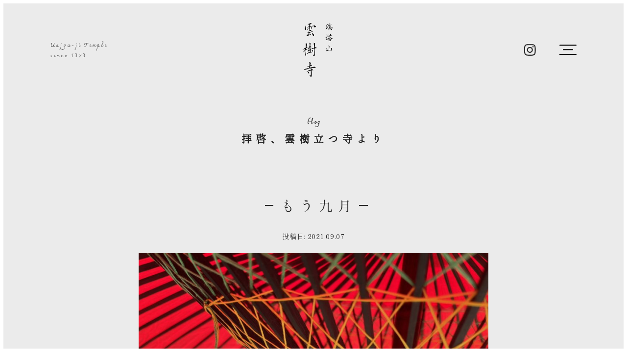

--- FILE ---
content_type: text/html; charset=UTF-8
request_url: https://unjuji.com/112/
body_size: 7755
content:
<!doctype html>
<html lang="ja">
<head>
<meta charset="utf-8" >
<meta name="author" content="瑞塔山 雲樹寺" />
<meta name="copyright" content="瑞塔山 雲樹寺" />
<meta name="keywords" content="瑞塔山,雲樹寺,臨済宗妙心寺派,島根県,安来市,祈祷,供養,御朱印" />
<meta name="viewport" content="width=device-width,initial-scale=1.0" />
<!-- open graph -->
<meta property="og:type" content="website">
<meta property="og:site_name" content="瑞塔山 雲樹寺">
<meta name="description" content="朱傘の裏側、きれいなものは裏でもきれいどぅも、雲樹寺の副住職、醍醐靖幸です。ブログの初めにまず挨拶をしろと言われたのが二か月前ようやく実践出来ましたアホなのかな？いつの間にやら九月ですね実..." />
<meta property="og:description" content="朱傘の裏側、きれいなものは裏でもきれいどぅも、雲樹寺の副住職、醍醐靖幸です。ブログの初めにまず挨拶をしろと言われたのが二か月前ようやく実践出来ましたアホなのかな？いつの間にやら九月ですね実...">
<meta property="og:title" content="もう九月 | 瑞塔山 雲樹寺">
<meta property="og:url" content="https://unjuji.com/112/">
<meta property="og:image" content="https://unjuji.com/wp-content/uploads/2021/07/S__18178070-980x735.jpg">
<!-- //open graph -->
<link rel="icon" type="image/gif" href="https://unjuji.com/wp-content/uploads/2021/05/favicon.png">
<link rel="apple-touch-icon" sizes="180x180" href="https://unjuji.com/wp-content/uploads/2021/05/favicon.png">
<title>もう九月  |  瑞塔山 雲樹寺 | 臨済宗妙心寺派 | 島根県安来市</title>
<meta name='robots' content='max-image-preview:large' />
<link rel="alternate" type="application/rss+xml" title="瑞塔山 雲樹寺 &raquo; もう九月 のコメントのフィード" href="https://unjuji.com/112/feed/" />
<link rel="alternate" title="oEmbed (JSON)" type="application/json+oembed" href="https://unjuji.com/wp-json/oembed/1.0/embed?url=https%3A%2F%2Funjuji.com%2F112%2F" />
<link rel="alternate" title="oEmbed (XML)" type="text/xml+oembed" href="https://unjuji.com/wp-json/oembed/1.0/embed?url=https%3A%2F%2Funjuji.com%2F112%2F&#038;format=xml" />
<style id='wp-img-auto-sizes-contain-inline-css' type='text/css'>
img:is([sizes=auto i],[sizes^="auto," i]){contain-intrinsic-size:3000px 1500px}
/*# sourceURL=wp-img-auto-sizes-contain-inline-css */
</style>
<style id='wp-emoji-styles-inline-css' type='text/css'>

	img.wp-smiley, img.emoji {
		display: inline !important;
		border: none !important;
		box-shadow: none !important;
		height: 1em !important;
		width: 1em !important;
		margin: 0 0.07em !important;
		vertical-align: -0.1em !important;
		background: none !important;
		padding: 0 !important;
	}
/*# sourceURL=wp-emoji-styles-inline-css */
</style>
<style id='classic-theme-styles-inline-css' type='text/css'>
/*! This file is auto-generated */
.wp-block-button__link{color:#fff;background-color:#32373c;border-radius:9999px;box-shadow:none;text-decoration:none;padding:calc(.667em + 2px) calc(1.333em + 2px);font-size:1.125em}.wp-block-file__button{background:#32373c;color:#fff;text-decoration:none}
/*# sourceURL=/wp-includes/css/classic-themes.min.css */
</style>
<script type="text/javascript" src="https://unjuji.com/wp-includes/js/jquery/jquery.min.js?ver=3.7.1" id="jquery-core-js"></script>
<script type="text/javascript" src="https://unjuji.com/wp-includes/js/jquery/jquery-migrate.min.js?ver=3.4.1" id="jquery-migrate-js"></script>
<link rel="https://api.w.org/" href="https://unjuji.com/wp-json/" /><link rel="alternate" title="JSON" type="application/json" href="https://unjuji.com/wp-json/wp/v2/posts/112" /><link rel="EditURI" type="application/rsd+xml" title="RSD" href="https://unjuji.com/xmlrpc.php?rsd" />
<meta name="generator" content="WordPress 6.9" />
<link rel="canonical" href="https://unjuji.com/112/" />
<link rel='shortlink' href='https://unjuji.com/?p=112' />
<script src="https://code.jquery.com/jquery-3.4.1.min.js"></script>
<script type="text/javascript" src="https://unjuji.com/wp-content/themes/unjyu/js/my.js"></script>
<link href="https://unjuji.com/wp-content/themes/unjyu/css/common.css" rel="stylesheet" type="text/css" media="all">
<link href="https://unjuji.com/wp-content/themes/unjyu/css/layout.css" rel="stylesheet" type="text/css" media="all">
<!--<link href="https://unjuji.com/wp-content/themes/unjyu/css/pc.css" rel="stylesheet" type="text/css" media="all">-->
<link href="https://unjuji.com/wp-content/themes/unjyu/css/sp.css" rel="stylesheet" type="text/css" media="all">
<link rel="preconnect" href="https://fonts.gstatic.com">
<link href="https://fonts.googleapis.com/css2?family=Charmonman&family=Shippori+Mincho&display=swap" rel="stylesheet">
<style id='global-styles-inline-css' type='text/css'>
:root{--wp--preset--aspect-ratio--square: 1;--wp--preset--aspect-ratio--4-3: 4/3;--wp--preset--aspect-ratio--3-4: 3/4;--wp--preset--aspect-ratio--3-2: 3/2;--wp--preset--aspect-ratio--2-3: 2/3;--wp--preset--aspect-ratio--16-9: 16/9;--wp--preset--aspect-ratio--9-16: 9/16;--wp--preset--color--black: #000000;--wp--preset--color--cyan-bluish-gray: #abb8c3;--wp--preset--color--white: #ffffff;--wp--preset--color--pale-pink: #f78da7;--wp--preset--color--vivid-red: #cf2e2e;--wp--preset--color--luminous-vivid-orange: #ff6900;--wp--preset--color--luminous-vivid-amber: #fcb900;--wp--preset--color--light-green-cyan: #7bdcb5;--wp--preset--color--vivid-green-cyan: #00d084;--wp--preset--color--pale-cyan-blue: #8ed1fc;--wp--preset--color--vivid-cyan-blue: #0693e3;--wp--preset--color--vivid-purple: #9b51e0;--wp--preset--gradient--vivid-cyan-blue-to-vivid-purple: linear-gradient(135deg,rgb(6,147,227) 0%,rgb(155,81,224) 100%);--wp--preset--gradient--light-green-cyan-to-vivid-green-cyan: linear-gradient(135deg,rgb(122,220,180) 0%,rgb(0,208,130) 100%);--wp--preset--gradient--luminous-vivid-amber-to-luminous-vivid-orange: linear-gradient(135deg,rgb(252,185,0) 0%,rgb(255,105,0) 100%);--wp--preset--gradient--luminous-vivid-orange-to-vivid-red: linear-gradient(135deg,rgb(255,105,0) 0%,rgb(207,46,46) 100%);--wp--preset--gradient--very-light-gray-to-cyan-bluish-gray: linear-gradient(135deg,rgb(238,238,238) 0%,rgb(169,184,195) 100%);--wp--preset--gradient--cool-to-warm-spectrum: linear-gradient(135deg,rgb(74,234,220) 0%,rgb(151,120,209) 20%,rgb(207,42,186) 40%,rgb(238,44,130) 60%,rgb(251,105,98) 80%,rgb(254,248,76) 100%);--wp--preset--gradient--blush-light-purple: linear-gradient(135deg,rgb(255,206,236) 0%,rgb(152,150,240) 100%);--wp--preset--gradient--blush-bordeaux: linear-gradient(135deg,rgb(254,205,165) 0%,rgb(254,45,45) 50%,rgb(107,0,62) 100%);--wp--preset--gradient--luminous-dusk: linear-gradient(135deg,rgb(255,203,112) 0%,rgb(199,81,192) 50%,rgb(65,88,208) 100%);--wp--preset--gradient--pale-ocean: linear-gradient(135deg,rgb(255,245,203) 0%,rgb(182,227,212) 50%,rgb(51,167,181) 100%);--wp--preset--gradient--electric-grass: linear-gradient(135deg,rgb(202,248,128) 0%,rgb(113,206,126) 100%);--wp--preset--gradient--midnight: linear-gradient(135deg,rgb(2,3,129) 0%,rgb(40,116,252) 100%);--wp--preset--font-size--small: 13px;--wp--preset--font-size--medium: 20px;--wp--preset--font-size--large: 36px;--wp--preset--font-size--x-large: 42px;--wp--preset--spacing--20: 0.44rem;--wp--preset--spacing--30: 0.67rem;--wp--preset--spacing--40: 1rem;--wp--preset--spacing--50: 1.5rem;--wp--preset--spacing--60: 2.25rem;--wp--preset--spacing--70: 3.38rem;--wp--preset--spacing--80: 5.06rem;--wp--preset--shadow--natural: 6px 6px 9px rgba(0, 0, 0, 0.2);--wp--preset--shadow--deep: 12px 12px 50px rgba(0, 0, 0, 0.4);--wp--preset--shadow--sharp: 6px 6px 0px rgba(0, 0, 0, 0.2);--wp--preset--shadow--outlined: 6px 6px 0px -3px rgb(255, 255, 255), 6px 6px rgb(0, 0, 0);--wp--preset--shadow--crisp: 6px 6px 0px rgb(0, 0, 0);}:where(.is-layout-flex){gap: 0.5em;}:where(.is-layout-grid){gap: 0.5em;}body .is-layout-flex{display: flex;}.is-layout-flex{flex-wrap: wrap;align-items: center;}.is-layout-flex > :is(*, div){margin: 0;}body .is-layout-grid{display: grid;}.is-layout-grid > :is(*, div){margin: 0;}:where(.wp-block-columns.is-layout-flex){gap: 2em;}:where(.wp-block-columns.is-layout-grid){gap: 2em;}:where(.wp-block-post-template.is-layout-flex){gap: 1.25em;}:where(.wp-block-post-template.is-layout-grid){gap: 1.25em;}.has-black-color{color: var(--wp--preset--color--black) !important;}.has-cyan-bluish-gray-color{color: var(--wp--preset--color--cyan-bluish-gray) !important;}.has-white-color{color: var(--wp--preset--color--white) !important;}.has-pale-pink-color{color: var(--wp--preset--color--pale-pink) !important;}.has-vivid-red-color{color: var(--wp--preset--color--vivid-red) !important;}.has-luminous-vivid-orange-color{color: var(--wp--preset--color--luminous-vivid-orange) !important;}.has-luminous-vivid-amber-color{color: var(--wp--preset--color--luminous-vivid-amber) !important;}.has-light-green-cyan-color{color: var(--wp--preset--color--light-green-cyan) !important;}.has-vivid-green-cyan-color{color: var(--wp--preset--color--vivid-green-cyan) !important;}.has-pale-cyan-blue-color{color: var(--wp--preset--color--pale-cyan-blue) !important;}.has-vivid-cyan-blue-color{color: var(--wp--preset--color--vivid-cyan-blue) !important;}.has-vivid-purple-color{color: var(--wp--preset--color--vivid-purple) !important;}.has-black-background-color{background-color: var(--wp--preset--color--black) !important;}.has-cyan-bluish-gray-background-color{background-color: var(--wp--preset--color--cyan-bluish-gray) !important;}.has-white-background-color{background-color: var(--wp--preset--color--white) !important;}.has-pale-pink-background-color{background-color: var(--wp--preset--color--pale-pink) !important;}.has-vivid-red-background-color{background-color: var(--wp--preset--color--vivid-red) !important;}.has-luminous-vivid-orange-background-color{background-color: var(--wp--preset--color--luminous-vivid-orange) !important;}.has-luminous-vivid-amber-background-color{background-color: var(--wp--preset--color--luminous-vivid-amber) !important;}.has-light-green-cyan-background-color{background-color: var(--wp--preset--color--light-green-cyan) !important;}.has-vivid-green-cyan-background-color{background-color: var(--wp--preset--color--vivid-green-cyan) !important;}.has-pale-cyan-blue-background-color{background-color: var(--wp--preset--color--pale-cyan-blue) !important;}.has-vivid-cyan-blue-background-color{background-color: var(--wp--preset--color--vivid-cyan-blue) !important;}.has-vivid-purple-background-color{background-color: var(--wp--preset--color--vivid-purple) !important;}.has-black-border-color{border-color: var(--wp--preset--color--black) !important;}.has-cyan-bluish-gray-border-color{border-color: var(--wp--preset--color--cyan-bluish-gray) !important;}.has-white-border-color{border-color: var(--wp--preset--color--white) !important;}.has-pale-pink-border-color{border-color: var(--wp--preset--color--pale-pink) !important;}.has-vivid-red-border-color{border-color: var(--wp--preset--color--vivid-red) !important;}.has-luminous-vivid-orange-border-color{border-color: var(--wp--preset--color--luminous-vivid-orange) !important;}.has-luminous-vivid-amber-border-color{border-color: var(--wp--preset--color--luminous-vivid-amber) !important;}.has-light-green-cyan-border-color{border-color: var(--wp--preset--color--light-green-cyan) !important;}.has-vivid-green-cyan-border-color{border-color: var(--wp--preset--color--vivid-green-cyan) !important;}.has-pale-cyan-blue-border-color{border-color: var(--wp--preset--color--pale-cyan-blue) !important;}.has-vivid-cyan-blue-border-color{border-color: var(--wp--preset--color--vivid-cyan-blue) !important;}.has-vivid-purple-border-color{border-color: var(--wp--preset--color--vivid-purple) !important;}.has-vivid-cyan-blue-to-vivid-purple-gradient-background{background: var(--wp--preset--gradient--vivid-cyan-blue-to-vivid-purple) !important;}.has-light-green-cyan-to-vivid-green-cyan-gradient-background{background: var(--wp--preset--gradient--light-green-cyan-to-vivid-green-cyan) !important;}.has-luminous-vivid-amber-to-luminous-vivid-orange-gradient-background{background: var(--wp--preset--gradient--luminous-vivid-amber-to-luminous-vivid-orange) !important;}.has-luminous-vivid-orange-to-vivid-red-gradient-background{background: var(--wp--preset--gradient--luminous-vivid-orange-to-vivid-red) !important;}.has-very-light-gray-to-cyan-bluish-gray-gradient-background{background: var(--wp--preset--gradient--very-light-gray-to-cyan-bluish-gray) !important;}.has-cool-to-warm-spectrum-gradient-background{background: var(--wp--preset--gradient--cool-to-warm-spectrum) !important;}.has-blush-light-purple-gradient-background{background: var(--wp--preset--gradient--blush-light-purple) !important;}.has-blush-bordeaux-gradient-background{background: var(--wp--preset--gradient--blush-bordeaux) !important;}.has-luminous-dusk-gradient-background{background: var(--wp--preset--gradient--luminous-dusk) !important;}.has-pale-ocean-gradient-background{background: var(--wp--preset--gradient--pale-ocean) !important;}.has-electric-grass-gradient-background{background: var(--wp--preset--gradient--electric-grass) !important;}.has-midnight-gradient-background{background: var(--wp--preset--gradient--midnight) !important;}.has-small-font-size{font-size: var(--wp--preset--font-size--small) !important;}.has-medium-font-size{font-size: var(--wp--preset--font-size--medium) !important;}.has-large-font-size{font-size: var(--wp--preset--font-size--large) !important;}.has-x-large-font-size{font-size: var(--wp--preset--font-size--x-large) !important;}
/*# sourceURL=global-styles-inline-css */
</style>
</head>
<body id="top">
  <div class="overlay"><div class="inner"><div class="obj"></div></div></div>
  <div class="bg"></div>
    <div class="scrollContainer">
    <section id="blog" class="subPage">
      <header class="header">
      <div class="headerContents">
                <p class="h1"><a href="https://unjuji.com"><img src="https://unjuji.com/wp-content/themes/unjyu/img/logo.svg" alt="瑞塔山 雲樹寺"></a></h1>
                <p class="en">Unjyu-ji Temple <br>since 1323</p>
        <a class="instagram" href="https://www.instagram.com/unjuji_official_account/" target="_blank"><img src="https://unjuji.com/wp-content/themes/unjyu/img/instagram.svg" alt=""></a>
        <p class="menu"><span class="span"></span><span class="span2"></span><span class="span3"></span></p>
        <nav>
          <div class="inner">
            <ul class="nav">
              <li><a href="https://unjuji.com/precincts">境内のご案内</a></li>
              <li><a href="https://unjuji.com/worship">参拝</a></li>
              <li><a href="https://unjuji.com/gift">授与品</a></li>
              <li><a href="https://unjuji.com/history">歴史</a></li>
              <li><a href="https://unjuji.com/event">行事</a></li>
              <li><a href="https://unjuji.com/access">交通案内</a></li>
              <li><a href="https://unjuji.com/category/blog">ブログ</a></li>
              <li><a href="https://www.instagram.com/unjuji_official_account/" target="_blank">instagram</a></li>
            </ul>
          </div>
        </nav>
      </div>
          </header>
<div class="contents">
  <h1 class="cm_h2"><span>blog</span>拝啓、雲樹立つ寺より</h1>
  <div class="post">
    <h2>もう九月</h2>
    <p align="center">投稿日: 2021.09.07</p>
    <p><img fetchpriority="high" decoding="async" class="alignnone size-medium wp-image-86" src="https://unjuji.com/wp-content/uploads/2021/07/S__18178070-980x735.jpg" alt="" width="980" height="735" srcset="https://unjuji.com/wp-content/uploads/2021/07/S__18178070-980x735.jpg 980w, https://unjuji.com/wp-content/uploads/2021/07/S__18178070-490x367.jpg 490w, https://unjuji.com/wp-content/uploads/2021/07/S__18178070-768x576.jpg 768w, https://unjuji.com/wp-content/uploads/2021/07/S__18178070.jpg 1478w" sizes="(max-width: 980px) 100vw, 980px" /><br />
<span style="font-size: 75%;"><strong>朱傘の裏側、きれいなものは裏でもきれい</strong></span></p>
<p>&nbsp;</p>
<p>どぅも、雲樹寺の副住職、醍醐靖幸です。<br />
ブログの初めにまず挨拶をしろと言われたのが二か月前<br />
ようやく実践出来ました<br />
アホなのかな？</p>
<p>いつの間にやら九月ですね</p>
<p>実感はわきません</p>
<p>学生であれば気が付けば夏休み終わってるくらいのもの<br />
私だったら泣き叫んでますよ、夏休み終わるだなんて</p>
<p>しかし実感とは関係なく時間は進むものです</p>
<p>これを「光陰惜しむべ･･･あっダメだこれもう使ってる(二つ前のブログ)<br />
やべぇよやべぇよ･･･<br />
あっ<br />
そう「一葉落ちて天下の秋を知る」です<br />
こういう禅語で表されるものなんです<br />
危ない危ない</p>
<p>&nbsp;</p>
<p>〇</p>
<p>&nbsp;</p>
<p>よし危機は脱したな！！<br />
･･･次は解説か、そうか</p>
<p>でも禅語って難しいんですよね、今更ですけど</p>
<p>イヤ簡単じゃん！って思われた方！それはヤバい<br />
例えば「左」って書かれただけの字に何を思いますか</p>
<p>左は左やろ<br />
左ってことは右か？<br />
右じゃないということでもある<br />
左以外無いという話かも<br />
何に対して左？<br />
そも左の向こうに何が有るの<br />
右ってなんだっけ？</p>
<p>ただの左でこれですよ<br />
これがさらに堂々たる達筆で雄々しく描かれた「左」であればどうでしょう</p>
<p><span style="font-size: 250%;">「<strong><span style="font-family: 'andale mono', monospace;">左</span></strong>」</span><span style="font-size: 75%;">←例</span></p>
<p>さらにそれが誰でも知ってる偉いお坊さんの書いたものだとしたら？<br />
もう正気じゃいれませんよ</p>
<p>禅語ってそんなんなんです</p>
<p>じゃあこれ、「一葉落ちて天下の秋を知る」って何なのかですよ</p>
<p>気になりますよね</p>
<p>&nbsp;</p>
<p>〇</p>
<p>&nbsp;</p>
<p>その意味とは</p>
<p>「葉っぱが落ちたのを見て秋が来たんだなって事を実感する」って意味です</p>
<p>･･･</p>
<p>･･･</p>
<p>･･･普通ですね</p>
<p>こういうこともあります<br />
でもこれが言葉になる、言葉にするってことの怖さですよね</p>
<p>それとしか見れなくなる<br />
それにしかなれなくなる<br />
だってそう書かれているから</p>
<p>確かにそう、でも、ホントにそう？</p>
<p>禅宗の教えにもある、言葉にするなかれの教えはここに理由が有ります<br />
それですら一端ではありますが<br />
だとしても遺るこの言葉には、では遺ったに足る意味が有るわけです<br />
その意味とは？</p>
<p>「葉っぱが落ちたのを見て秋が来たんだなって事を実感する」って意味です</p>
<p>･･･</p>
<p>･･･？</p>
<p>繰り返してる、繰り返してない？</p>
<p>いやこれでいいんです<br />
繰り返して繰り返して･･･<br />
それで、きちんと自分の言葉にする<br />
ただの言葉で終わらせぬために必要なのは、たぶんこれです</p>
<p>&nbsp;</p>
<p>〇</p>
<p>&nbsp;</p>
<p>オチが迷子なんですね</p>
<p>数少ない読者も多分うすうすご存じかと思いますが･･･<br />
考えて書いてるわけではございません</p>
<p>一秒前に思い付いたものが出力されております</p>
<p>だからそう、どこに着地させるか今も決まっていません<br />
というか今そもそも飛んでます？ちゃんと出発してる？<br />
怖い、怖くない？<br />
一番怖いのは私なんですけどね</p>
<p>もう週に一度の運試しですよこんなの</p>
<p>それでも繰り返していけば必ずいい事があると思ってるんです<br />
傍目に見てもダメでダメで、しかし繰り返す中で<br />
速度や質が徐々に上がっていく･･･といいなぁ</p>
<p>･･･徐々に上がっているかどうかは全然わからないながら<br />
繰り返しの事実は有ります</p>
<p>この繰り返しに伴うのは時間<br />
前の私が過去になった証拠に、今の私は前より未来に<br />
そして今の私がいる未来で私が五感で感じるのは<br />
冷たさを得た風と、その風が落とした葉っぱ</p>
<p>なるほど秋が来た</p>
<p>そして私の感じるこの秋は<br />
きっと「一葉落ちて天下の秋を知る」を唱えた方と同じ秋</p>
<p>過ぎ去った時代を生きた誰かの遺した言葉と同じ感覚を得られる私</p>
<p>温度や湿度、体感や土地環境を顧みればそんなわけはないけれども<br />
そうであると思い感じられれば<br />
秋を通じて、私はかつてを生きた人と繋がる事が出来るわけです</p>
<p>であればきっと、私のこの悩みや苦しみをかつて同じように持っていた人間も<br />
たぶん居て<br />
そういうことも感じられれば、生きる糧になるんです</p>
<p>遺った言葉にはそういう意味が有り<br />
意味を感じられるのは他ならぬ私たちのみである</p>
<p>こういう感じでじゃあオチますね</p>
<p>（落下音）</p>
  </div>
</div>
				<footer class="footer">
			<div class="footerContents">
				<img src="https://unjuji.com/wp-content/themes/unjyu/img/logo.svg" alt="瑞塔山 雲樹寺">
				<address>
					〒692-0056　島根県安来市清井町281<br>
					TEL:0854-22-2875 / FAX:0854-27-0281<br>
					参拝時間　8:30〜17:00<br>
					<span>※上記以外の時間はお参りは出来ますが、職員の対応はありません。</span><br>
				</address>
			</div>
		</footer>
	</section>
	<div class="ua pcNone"></div>
	<script type="speculationrules">
{"prefetch":[{"source":"document","where":{"and":[{"href_matches":"/*"},{"not":{"href_matches":["/wp-*.php","/wp-admin/*","/wp-content/uploads/*","/wp-content/*","/wp-content/plugins/*","/wp-content/themes/unjyu/*","/*\\?(.+)"]}},{"not":{"selector_matches":"a[rel~=\"nofollow\"]"}},{"not":{"selector_matches":".no-prefetch, .no-prefetch a"}}]},"eagerness":"conservative"}]}
</script>
<script type="text/javascript" src="https://unjuji.com/wp-includes/js/dist/vendor/wp-polyfill.min.js?ver=3.15.0" id="wp-polyfill-js"></script>
<script type="text/javascript" id="contact-form-7-js-extra">
/* <![CDATA[ */
var wpcf7 = {"api":{"root":"https://unjuji.com/wp-json/","namespace":"contact-form-7/v1"}};
//# sourceURL=contact-form-7-js-extra
/* ]]> */
</script>
<script type="text/javascript" src="https://unjuji.com/wp-content/plugins/contact-form-7/includes/js/index.js?ver=5.4.1" id="contact-form-7-js"></script>
<script type="text/javascript" src="https://unjuji.com/wp-includes/js/jquery/jquery.form.min.js?ver=4.3.0" id="jquery-form-js"></script>
<script type="text/javascript" src="https://unjuji.com/wp-content/plugins/contact-form-7-add-confirm/includes/js/scripts.js?ver=5.1" id="contact-form-7-confirm-js"></script>
<script id="wp-emoji-settings" type="application/json">
{"baseUrl":"https://s.w.org/images/core/emoji/17.0.2/72x72/","ext":".png","svgUrl":"https://s.w.org/images/core/emoji/17.0.2/svg/","svgExt":".svg","source":{"concatemoji":"https://unjuji.com/wp-includes/js/wp-emoji-release.min.js?ver=6.9"}}
</script>
<script type="module">
/* <![CDATA[ */
/*! This file is auto-generated */
const a=JSON.parse(document.getElementById("wp-emoji-settings").textContent),o=(window._wpemojiSettings=a,"wpEmojiSettingsSupports"),s=["flag","emoji"];function i(e){try{var t={supportTests:e,timestamp:(new Date).valueOf()};sessionStorage.setItem(o,JSON.stringify(t))}catch(e){}}function c(e,t,n){e.clearRect(0,0,e.canvas.width,e.canvas.height),e.fillText(t,0,0);t=new Uint32Array(e.getImageData(0,0,e.canvas.width,e.canvas.height).data);e.clearRect(0,0,e.canvas.width,e.canvas.height),e.fillText(n,0,0);const a=new Uint32Array(e.getImageData(0,0,e.canvas.width,e.canvas.height).data);return t.every((e,t)=>e===a[t])}function p(e,t){e.clearRect(0,0,e.canvas.width,e.canvas.height),e.fillText(t,0,0);var n=e.getImageData(16,16,1,1);for(let e=0;e<n.data.length;e++)if(0!==n.data[e])return!1;return!0}function u(e,t,n,a){switch(t){case"flag":return n(e,"\ud83c\udff3\ufe0f\u200d\u26a7\ufe0f","\ud83c\udff3\ufe0f\u200b\u26a7\ufe0f")?!1:!n(e,"\ud83c\udde8\ud83c\uddf6","\ud83c\udde8\u200b\ud83c\uddf6")&&!n(e,"\ud83c\udff4\udb40\udc67\udb40\udc62\udb40\udc65\udb40\udc6e\udb40\udc67\udb40\udc7f","\ud83c\udff4\u200b\udb40\udc67\u200b\udb40\udc62\u200b\udb40\udc65\u200b\udb40\udc6e\u200b\udb40\udc67\u200b\udb40\udc7f");case"emoji":return!a(e,"\ud83e\u1fac8")}return!1}function f(e,t,n,a){let r;const o=(r="undefined"!=typeof WorkerGlobalScope&&self instanceof WorkerGlobalScope?new OffscreenCanvas(300,150):document.createElement("canvas")).getContext("2d",{willReadFrequently:!0}),s=(o.textBaseline="top",o.font="600 32px Arial",{});return e.forEach(e=>{s[e]=t(o,e,n,a)}),s}function r(e){var t=document.createElement("script");t.src=e,t.defer=!0,document.head.appendChild(t)}a.supports={everything:!0,everythingExceptFlag:!0},new Promise(t=>{let n=function(){try{var e=JSON.parse(sessionStorage.getItem(o));if("object"==typeof e&&"number"==typeof e.timestamp&&(new Date).valueOf()<e.timestamp+604800&&"object"==typeof e.supportTests)return e.supportTests}catch(e){}return null}();if(!n){if("undefined"!=typeof Worker&&"undefined"!=typeof OffscreenCanvas&&"undefined"!=typeof URL&&URL.createObjectURL&&"undefined"!=typeof Blob)try{var e="postMessage("+f.toString()+"("+[JSON.stringify(s),u.toString(),c.toString(),p.toString()].join(",")+"));",a=new Blob([e],{type:"text/javascript"});const r=new Worker(URL.createObjectURL(a),{name:"wpTestEmojiSupports"});return void(r.onmessage=e=>{i(n=e.data),r.terminate(),t(n)})}catch(e){}i(n=f(s,u,c,p))}t(n)}).then(e=>{for(const n in e)a.supports[n]=e[n],a.supports.everything=a.supports.everything&&a.supports[n],"flag"!==n&&(a.supports.everythingExceptFlag=a.supports.everythingExceptFlag&&a.supports[n]);var t;a.supports.everythingExceptFlag=a.supports.everythingExceptFlag&&!a.supports.flag,a.supports.everything||((t=a.source||{}).concatemoji?r(t.concatemoji):t.wpemoji&&t.twemoji&&(r(t.twemoji),r(t.wpemoji)))});
//# sourceURL=https://unjuji.com/wp-includes/js/wp-emoji-loader.min.js
/* ]]> */
</script>
</body>
</html>


--- FILE ---
content_type: text/css
request_url: https://unjuji.com/wp-content/themes/unjyu/css/layout.css
body_size: 4320
content:
@charset "UTF-8";
/* Scss Document */
body {
  color: #222;
  font-family: 'Shippori Mincho', "游ゴシック" , "Yu Gothic" , "游ゴシック体" , "YuGothic" , "Open Sans" , "Helvetica Neue" , Helvetica , Arial , Verdana , Roboto , "ヒラギノ角ゴ Pro W3" , "Hiragino Kaku Gothic Pro" , "Meiryo UI" , "メイリオ" , Meiryo , "ＭＳ Ｐゴシック" , "MS PGothic" , sans-serif;
  font-weight: 400;
  letter-spacing: 0.05em;
  line-height: 1;
  text-align: justify;
  background: #fff;
  position: relative;
}

body::before, body::after {
  content: '';
  display: block;
  width: 0.5rem;
  height: 100vh;
  background: #fff;
  position: fixed;
  top: 0;
  left: 0;
  z-index: 999;
}

body::after {
  left: auto;
  right: 0;
}

a:hover img {
  opacity: 0.64;
  transition: 0.5s;
}

img {
  max-width: 100%;
  height: auto;
}

.wp-pagenavi {
  text-align: center;
  margin-top: 5rem;
}

.wp-pagenavi:after {
  content: "";
  display: block;
  clear: both;
}

.wp-pagenavi a:active,
.wp-pagenavi a:hover,
.wp-pagenavi a:link,
.wp-pagenavi a:visited,
.wp-pagenavi .current {
  display: inline-block;
  width: 2.5em;
  height: 1em;
  color: #222;
  font-size: 1.25rem;
  font-weight: bold;
  text-align: center;
  text-decoration: none;
  margin: 0 0.25em;
  border-radius: 50%;
  box-sizing: border-box;
}

.wp-pagenavi a:active,
.wp-pagenavi a:hover,
.wp-pagenavi span.current {
  color: #222;
  font-weight: bold;
  position: relative;
}

.wp-pagenavi a:active::after,
.wp-pagenavi a:hover::after,
.wp-pagenavi span.current::after {
  content: '';
  display: block;
  width: 1.75rem;
  height: 2px;
  background: #222;
  position: absolute;
  bottom: -0.5rem;
  left: 50%;
  transform: translateX(-50%);
}

.wpcf7-form {
  margin: 3.5em 0 0;
}

.wpcf7-form .need {
  color: #222;
}

.wpcf7-form dl {
  margin: 0 0 1.5em;
}

.wpcf7-form dl:last-of-type {
  margin-bottom: 3em;
}

.wpcf7-form dl dt {
  line-height: 1.5;
  padding: 0.75em 0;
}

.wpcf7-form dl dt .br {
  padding: 2px 0;
}

.wpcf7-form dl dd input[type='email'],
.wpcf7-form dl dd input[type='text'],
.wpcf7-form dl dd textarea {
  display: block;
  width: 100%;
  font-size: 16px;
  line-height: 1.5;
  padding: 0.75em 1em;
  background: #fff;
  border: 1px solid rgba(0, 0, 0, 0.24);
  -webkit-appearance: none;
  box-sizing: border-box;
}

.wpcf7-form dl dd.select {
  width: 50%;
  position: relative;
}

.wpcf7-form dl dd.select select {
  display: block;
  width: 100%;
  font-size: 16px;
  line-height: 1.5;
  padding: 0.75em 1em;
  background: #fff;
  border: 1px solid rgba(0, 0, 0, 0.24);
  -webkit-appearance: none;
  box-sizing: border-box;
  border-radius: 0;
}

.wpcf7-form dl dd.select::after {
  display: block;
  content: "▼";
  font-size: 0.75rem;
  position: absolute;
  top: 50%;
  right: 1.5em;
  transform: translateY(-50%);
}

.wpcf7-form dl dd input::-webkit-input-placeholder {
  color: rgba(0, 0, 0, 0.2);
}

.wpcf7-form dl dd input::-moz-placeholder {
  color: rgba(0, 0, 0, 0.2);
}

.wpcf7-form dl dd input:-ms-input-placeholder {
  color: rgba(0, 0, 0, 0.2);
}

.wpcf7-form dl dd input::-ms-input-placeholder {
  color: rgba(0, 0, 0, 0.2);
}

.wpcf7-form dl dd input::placeholder {
  color: rgba(0, 0, 0, 0.2);
}

.wpcf7-form dl dd input:focus::-webkit-input-placeholder {
  color: #fff;
}

.wpcf7-form dl dd input:focus::-moz-placeholder {
  color: #fff;
}

.wpcf7-form dl dd input:focus:-ms-input-placeholder {
  color: #fff;
}

.wpcf7-form dl dd input:focus::-ms-input-placeholder {
  color: #fff;
}

.wpcf7-form dl dd input:focus::placeholder {
  color: #fff;
}

.wpcf7-form dl dd input[type='checkbox'],
.wpcf7-form dl dd input[type='radio'] {
  margin: 1em 0.5em 1em 0;
}

.wpcf7-form dl dd input[type='checkbox'],
.wpcf7-form dl dd input[type='radio'] {
  -webkit-appearance: radio;
}

.wpcf7-form dl dd .wpcf7-list-item {
  margin-right: 1.5em;
}

.wpcf7-form dl dd .wpcf7-list-item .last {
  margin-right: 0;
}

.wpcf7-form dl dd .wpcf7-radio span {
  display: inline !important;
}

.wpcf7-form dl dd .wpcf7-radio input {
  display: inline !important;
  width: auto !important;
}

.wpcf7-form p {
  text-align: center !important;
  position: relative;
}

.wpcf7-form p span {
  display: inline !important;
}

.wpcf7-form p input {
  display: inline-block;
  width: 12em;
  line-height: 1;
  margin: 0 auto;
  padding: 1em 0;
  background: #222;
  border-radius: 0.5em;
  border: none;
  cursor: pointer;
  color: #fff;
  font-weight: bold;
  text-align: center;
  text-decoration: none;
  -webkit-appearance: none;
}

.wpcf7-form p input:hover {
  background: #000;
  opacity: 0.64;
}

.wpcf7-form p input.wpcf7c-btn-back {
  color: #222;
  background: rgba(0, 0, 0, 0.2);
}

.wpcf7c-hide {
  display: none;
}

.wpcf7c-force-hide {
  display: none !important;
}

.wpcf7c-conf {
  color: #222 !important;
  font-weight: bold;
  background-color: rgba(128, 190, 153, 0.1) !important;
  border: none !important;
}

.ajax-loader {
  display: none;
}

.screen-reader-response {
  display: none;
}

.wpcf7-not-valid-tip {
  display: block;
  color: #ff0000 !important;
  font-size: 0.8em !important;
  margin-top: 0.5em;
}

.wpcf7-validation-errors,
.wpcf7-response-output {
  display: block;
  color: #ff0000 !important;
  text-align: center;
  line-height: 1.5;
  padding: 0 !important;
  margin-top: 0.75em !important;
  margin-bottom: -0.25em !important;
  border: none !important;
}

.wpcf7c-elm-step2.message {
  display: block;
  color: #222;
  font-size: 1.25rem;
  font-weight: bold;
  text-align: center;
  line-height: 1.5;
  padding: 0 !important;
  margin-top: 0.75em !important;
  margin-bottom: -0.25em !important;
  border: none !important;
}

.wpcf7-mail-sent-ok {
  display: block;
  color: #06964e !important;
  text-align: center;
  line-height: 1.5;
  padding: 0 !important;
  margin-top: 0.75em !important;
  margin-bottom: -0.25em !important;
  border: none !important;
}

.scrollObj {
  position: relative;
}

.scrollObj::after, .scrollObj::before {
  width: 1px;
  height: 7.5rem;
  background: #222;
  content: "";
  margin: 0 auto;
  position: absolute;
  bottom: -3.75rem;
  left: 0;
  right: 0;
  z-index: 5;
  transform-origin: top;
  animation: myAnime 1.5s ease 0s infinite normal;
}

.scrollObj::after {
  transform-origin: bottom;
  animation: myAnime2 1.5s ease 0s infinite normal;
}

@keyframes myAnime {
  0% {
    transform: scale(1, 0);
  }
  50% {
    transform: scale(1, 1);
  }
  51% {
    transform: scale(0, 0);
  }
  100% {
    transform: scale(0, 0);
  }
}

@keyframes myAnime2 {
  0% {
    transform: scale(0, 0);
  }
  50% {
    transform: scale(0, 0);
  }
  51% {
    transform: scale(1, 1);
  }
  100% {
    transform: scale(1, 0);
  }
}

.cm_h2 {
  font-size: 1.5rem;
  letter-spacing: 0.4em;
  line-height: 1.5;
  text-align: center;
  text-indent: 0.4em;
  margin: -0.25em 0;
}

.cm_h2 span {
  display: block;
  font-family: "Charmonman", cursive;
  font-size: 0.75rem;
  letter-spacing: 0.2em;
  text-align: center;
  text-indent: 0.2em;
  margin: -0.375em 0 calc(1rem - 0.375em);
}

.post {
  width: 100%;
  max-width: 980px;
  margin: 0 auto;
}

.post > *:first-child {
  margin: 0 !important;
}

.post h2 {
  font-size: 2rem;
  font-weight: normal;
  letter-spacing: 0.4em;
  line-height: 1.5;
  text-align: center;
  text-indent: 0.4em;
  margin: calc(7.5rem - 0.25em) 0 -0.25em;
}

.post h2 span {
  display: inline-block;
  position: relative;
}

.post h2 span::before, .post h2 span::after {
  content: '';
  display: block;
  width: 1.25rem;
  height: 2px;
  background: #222;
  position: absolute;
  top: 50%;
  left: -1.5rem;
  transform: translateY(-50%);
}

.post h2 span::after {
  left: auto;
  right: -1.5rem;
}

.post h3 {
  font-size: 1.5rem;
  letter-spacing: 0.15em;
  line-height: 1.5;
  text-align: center;
  text-indent: 0.15em;
  margin: calc(3.75rem - 0.25em) 0 -0.25em;
}

.post h3 span::before {
  content: '［';
}

.post h3 span::after {
  content: '］';
}

.post h4 {
  font-size: 1.25rem;
  letter-spacing: 0.15em;
  line-height: 1.5;
  text-align: center;
  text-indent: 0.15em;
  margin: calc(2.5rem - 0.25em) 0 -0.25em;
}

.post h5, .post h6 {
  font-size: 1rem;
  letter-spacing: 0.15em;
  line-height: 1.5;
  text-align: center;
  text-indent: 0.15em;
  margin: calc(2.5rem - 0.25em) 0 -0.25em;
}

.post p {
  line-height: 2;
  margin: calc(2.5rem + -0.5em) 0 -0.5em;
}

.post ul, .post ol {
  margin: 2.5rem 0 0 1.375em;
  list-style: disc none;
}

.post ul li, .post ol li {
  line-height: 2;
  letter-spacing: 0.05em;
  margin: calc(1rem - 0.5em) 0 -0.5em;
}

.post ol {
  list-style: decimal none;
}

.post table {
  width: 100%;
  margin: 2.5em 0 0;
}

.post table tr {
  background: #fff;
}

.post table th {
  line-height: 2;
  padding: 1.5em 2em;
  white-space: nowrap;
  vertical-align: top;
  border-top: 1px solid #ebebeb;
}

.post table td {
  line-height: 2;
  padding: 1.5em 2em;
  border-top: 1px solid #ebebeb;
}

.post .aligncenter {
  text-align: center;
}

.post img.aligncenter {
  display: block;
  margin-left: auto;
  margin-right: auto;
}

.post .gallery {
  margin-top: 2.5rem;
}

.post .gallery .gallery-item img {
  border: 0.5rem solid #fff;
}

.post .youtube {
  width: 100%;
  padding-top: 56.25%;
  margin-top: 2.5rem;
  position: relative;
}

.post .youtube iframe {
  width: 100%;
  height: 100%;
  position: absolute;
  top: 0;
  left: 0;
}

.post .wp-caption {
  max-width: 100%;
  margin-top: 2.5rem;
}

.overlay {
  display: block;
  width: 100%;
  height: 100%;
  position: fixed;
  top: 0;
  left: 0;
  z-index: 10;
}

.overlay.hide {
  display: none;
}

.overlay .inner {
  width: 100%;
  height: 100%;
  background: #fff;
  position: absolute;
  top: 0;
  left: 0;
  transition: 0.5s;
  opacity: 1;
}

.overlay .inner.hide {
  opacity: 0;
}

.overlay .inner .obj {
  width: 1.5rem;
  height: 1.5rem;
  position: absolute;
  top: calc(50% - 0.7rem);
  left: calc(50% - 0.7rem);
  animation: myAnime3 2s linear 0s infinite normal;
}

.overlay .inner .obj::after {
  content: '';
  display: block;
  width: 100%;
  height: 100%;
  border: 1px solid #222;
  border-right-color: transparent;
  border-radius: 0.75rem;
  box-sizing: border-box;
}

@keyframes myAnime3 {
  0% {
    transform: rotate(0);
  }
  100% {
    transform: rotate(360deg);
  }
}

.bg {
  width: 100%;
  height: 100%;
  background: rgba(0, 0, 0, 0.08);
  position: fixed;
  top: 0;
  left: 0;
}

.bg::before, .bg::after {
  content: '';
  display: block;
  width: 100vw;
  height: 0.5rem;
  background: #fff;
  position: fixed;
  top: 0;
  left: 0;
  z-index: 999;
}

.bg::after {
  top: auto;
  bottom: 0;
}

.scrollContainer {
  width: calc(100% - 1rem);
  height: calc(100% - 1rem);
  overflow-y: auto;
  position: fixed;
  top: 0.5rem;
  left: 0.5rem;
  z-index: 3;
}

/* header */
.header {
  position: relative;
}

.header .headerContents {
  height: 13.5rem;
  position: relative;
}

.header .headerContents .h1 {
  width: 5.78571rem;
  position: absolute;
  top: 50%;
  left: 50%;
  transition: 0.5s;
  transform: translateX(-50%) translateY(-50%);
  opacity: 1;
  visibility: visible;
}

.header .headerContents .h1.hide {
  opacity: 0;
  visibility: hidden;
}

.header .headerContents .en {
  font-family: "Charmonman", cursive;
  font-size: 0.75rem;
  letter-spacing: 0.3em;
  line-height: 2;
  position: absolute;
  top: calc(50% + 0.25em);
  left: 7.5vw;
  transform: translateY(-50%);
}

.header .headerContents .instagram {
  width: 2.25rem;
  position: absolute;
  top: 50%;
  right: calc(5.69643rem + 7.5vw);
  z-index: 9;
  transform: translateY(-50%);
}

.header .headerContents .menu {
  width: 2.5rem;
  height: 2.5rem;
  position: absolute;
  top: 50%;
  right: 7.5vw;
  transform: translateY(-50%);
  z-index: 9;
}

.header .headerContents .menu span {
  display: block;
  width: 100%;
  height: 2px;
  background: #000;
  border-radius: 2px;
  position: absolute;
  left: 0;
  right: 0;
  margin: 0 auto;
  transition: 0.5s;
}

.header .headerContents .menu .span {
  top: calc(50% - 0.75em);
}

.header .headerContents .menu .span2 {
  width: 1.5rem;
  top: calc(50% - 1px);
}

.header .headerContents .menu .span3 {
  bottom: calc(50% - 0.75em);
}

.header .headerContents .menu.open .span {
  top: calc(50% - 1px);
  transform: rotate(315deg);
}

.header .headerContents .menu.open .span2 {
  opacity: 0;
}

.header .headerContents .menu.open .span3 {
  bottom: calc(50% - 1px);
  transform: rotate(-315deg);
}

.header nav {
  display: none;
  width: calc(100% - 1rem);
  height: calc(100% - 1rem);
  position: fixed;
  top: 0.5rem;
  left: 0.5rem;
  z-index: 8;
}

.header nav.show {
  display: block;
}

.header nav .inner {
  width: 100%;
  height: 100%;
  background: rgba(255, 255, 255, 0.95);
  position: absolute;
  top: 0;
  left: 0;
  transition: 0.375s;
  opacity: 0;
  visibility: hidden;
}

.header nav .inner.show {
  opacity: 1;
  visibility: visible;
}

.header nav .inner .nav {
  position: absolute;
  top: 50%;
  left: 50%;
  transform: translateX(-50%) translateY(calc(-50% + 1.25rem));
  transition: 0.375s;
  opacity: 0;
}

.header nav .inner .nav.show {
  transform: translateX(-50%) translateY(-50%);
  opacity: 1;
}

.header nav .inner .nav li a {
  display: block;
  font-size: 1.25rem;
  letter-spacing: 0.2em;
  text-align: center;
  text-decoration: none;
  text-indent: 0.2em;
  padding: 1.5rem 0;
}

.footer {
  padding: 3.75rem 0;
  background: #fff;
}

.footer .footerContents {
  display: flex;
  justify-content: center;
}

.footer .footerContents img {
  height: 6.25rem;
}

.footer .footerContents address {
  display: block;
  letter-spacing: 0.1em;
  line-height: 1.75;
  padding-left: 2.5rem;
  margin: -0.375em 0;
}

.footer .footerContents address span {
  font-size: 0.75rem;
}

.subPage .ancestorImage {
  width: 87vw;
  height: 29.5vw;
  margin: 0 auto;
  background-position: center;
  background-repeat: no-repeat;
  background-size: cover;
}

.subPage .contents {
  padding: 3.75rem 0;
}

.subPage .contents .contentsInner {
  width: 75vw;
  max-width: 1050px;
  min-width: 882px;
  margin: 0 auto;
}

.subPage .contents .read {
  line-height: 2;
  margin: calc(2.5rem - 0.5em) 0 -0.5em;
}

.subPage .contents .pageNav {
  text-align: center;
  margin-top: 3.75rem;
}

.subPage .contents .pageNav li {
  display: inline-block;
  line-height: 2;
  padding: 0 1.5em;
  position: relative;
}

.subPage .contents .pageNav li:last-child::after {
  display: none;
}

.subPage .contents .pageNav li::after {
  content: '';
  display: block;
  width: 1px;
  height: 1em;
  background: #222;
  position: absolute;
  top: 0.5em;
  right: 0;
}

.subPage .contents .post {
  max-width: 714px;
  margin: 0 auto 0;
}

.imgBox {
  width: calc(100% - 1rem);
  height: calc(100% - 1rem);
  background-position: center;
  background-repeat: no-repeat;
  background-size: cover;
  position: fixed;
  top: 0.5rem;
  left: 0.5rem;
  z-index: 2;
  transition: 1.5s;
  opacity: 0;
}

.imgBox.show {
  opacity: 1;
}

.imgBox::after {
  content: '';
  display: block;
  width: 100%;
  height: 100%;
  position: absolute;
  top: 0;
  left: 0;
  background: rgba(0, 0, 0, 0.4);
}

.imgBox.box1 {
  background-image: url(../img/01.jpg);
}

.imgBox.box2 {
  background-image: url(../img/02.jpg);
}

.imgBox.box3 {
  background-image: url(../img/03.jpg);
}

.imgBox.box4 {
  background-image: url(../img/04.jpg);
}

#index {
  width: 100%;
}

#index .header .headerContents {
  width: 100%;
  height: 13.5rem;
  position: fixed;
  top: 0.5rem;
  left: 0;
  z-index: 2;
}

#index .header .news {
  padding: 0 0 0 0.75rem;
  border-left: 1px solid #222;
  position: fixed;
  bottom: 3.75rem;
  left: 3.75rem;
  transition: 0.5s;
  transform: translateX(0);
  opacity: 1;
  visibility: visible;
}

#index .header .news.hide {
  transform: translateX(-1.25rem);
  opacity: 0;
  visibility: hide;
}

#index .header .news h2 {
  font-size: 0.75rem;
}

#index .header .news ul li a {
  text-decoration: none;
}

#index .header .news ul li .date {
  display: block;
  font-size: 0.625rem;
  line-height: 1.5;
  margin: calc(0.5rem - 0.25em) 0 -0.25em;
}

#index .header .news ul li .title {
  display: block;
  font-size: 0.875rem;
  line-height: 1.5;
  margin: calc(0.75rem - 0.25em) 0 -0.25em;
}

#index .header .mainImage {
  width: 87vw;
  height: calc(100vh - 13.5rem - 0.5rem);
  overflow: hidden;
  margin: 13.5rem auto 0;
  position: relative;
  transition: 1s;
  transition-timing-function: cubic-bezier(0.5, 0, 0.75, 0);
}

#index .header .mainImage.hide {
  width: 0;
}

#index .header .mainImage .image li {
  width: 87vw;
  height: 100%;
  position: absolute;
  top: 50%;
  left: 50%;
  transform: translateX(-50%) translateY(-50%);
}

#index .header .mainImage .image li span {
  display: block;
  width: 100%;
  height: 100%;
  background-position: center;
  background-size: cover;
  background-repeat: no-repeat;
}

#index .contents .catch {
  width: 4vw;
  position: fixed;
  top: 50%;
  left: 24vw;
  transition: 0.5s;
  transform: translateX(-50%) translateY(-50%);
  filter: drop-shadow(0 0 0.5em black);
  opacity: 0;
}

#index .contents .catch.show {
  opacity: 1;
}

#index .contents .a, #index .contents .b, #index .contents .c, #index .contents .d {
  width: 100%;
  height: 150vh;
  position: relative;
}

#index .contents .a p:not(.catch), #index .contents .b p:not(.catch), #index .contents .c p:not(.catch), #index .contents .d p:not(.catch) {
  width: 22.5em;
  color: #fff;
  font-size: 1.125vw;
  font-weight: bold;
  letter-spacing: 0.3em;
  line-height: 2.5;
  white-space: nowrap;
  position: absolute;
  top: 75vh;
  left: 50%;
  transform: translateX(-50%) translateY(-50%);
  filter: drop-shadow(0 0 0.5em black);
}

#index .contents .a.d, #index .contents .b.d, #index .contents .c.d, #index .contents .d.d {
  height: calc(150vh - 1rem);
}

#index .contents .e {
  width: 100%;
  background: #fff;
}

#index .contents .e .inner {
  margin-bottom: -12.5rem;
  background: rgba(0, 0, 0, 0.08);
}

#index .contents .e .inner .inner2 {
  padding-bottom: 7.5rem;
  transform: translateY(-12.5rem);
}

#index .contents .e .inner .inner2 .cm_h2 {
  color: #fff;
}

#index .contents .e .inner .inner2 .cm_h2.middle {
  color: #222;
  margin-top: 7.5rem;
}

#index .contents .e .inner .inner2 .bnr {
  width: 63vw;
  margin: 2.5rem auto 0;
}

#index .contents .e .inner .inner2 .bnr li {
  margin-top: 1.25rem;
}

#index .contents .e .inner .inner2 .bnr li:first-child {
  margin-top: 0;
}

#index .contents .e .inner .inner2 .bnr li a {
  display: block;
  padding-top: 19.04762%;
  text-decoration: none;
  background-position: center;
  background-repeat: no-repeat;
  background-size: cover;
  border: 0.5rem solid #fff;
  position: relative;
}

#index .contents .e .inner .inner2 .bnr li a .txt {
  display: block;
  color: #fff;
  font-size: 2rem;
  letter-spacing: 0.4em;
  text-align: center;
  text-indent: 0.4em;
  white-space: nowrap;
  position: absolute;
  top: 50%;
  left: 50%;
  transform: translateX(-50%) translateY(-50%);
  filter: drop-shadow(0 0 0.5em black);
}

#index .contents .e .inner .inner2 .bnr li a .link {
  display: block;
  width: 12.5rem;
  font-weight: bold;
  letter-spacing: 0.4em;
  text-indent: 0.4em;
  white-space: nowrap;
  padding: 1em;
  background: url(../img/arw.svg) right 0.75em center/auto 0.5em no-repeat #fff;
  position: absolute;
  bottom: -0.5rem;
  right: -0.5rem;
}

#index .contents .e .inner .inner2 .infoList {
  max-width: 700px;
  margin: 2.5rem auto 0;
  border-top: 1px solid rgba(0, 0, 0, 0.2);
}

#index .contents .e .inner .inner2 .infoList li {
  display: table;
  width: 100%;
  border-bottom: 1px solid rgba(0, 0, 0, 0.2);
}

#index .contents .e .inner .inner2 .infoList li .date {
  display: table-cell;
  width: 8em;
  line-height: 1.75;
  padding: 0.875em 0;
}

#index .contents .e .inner .inner2 .infoList li .txt {
  display: table-cell;
  line-height: 1.75;
  text-decoration: none;
  padding: 0.875em 0;
}

#index .contents .e .inner .inner2 .link2 {
  display: block;
  text-align: center;
  margin-top: 2.5rem;
}

#index .contents .e .inner .inner2 .link2 span {
  display: inline-block;
  padding-left: 1em;
  background: url(../img/arw.svg) left center/auto 0.5em no-repeat;
}

.imgBox2 {
  width: 0;
  height: calc(100% - 13vw);
  overflow: hidden;
  position: fixed;
  top: 50%;
  left: 50%;
  transform: translateX(-50%) translateY(-50%);
  transition: 1s;
  transition-timing-function: cubic-bezier(0.22, 1, 0.36, 1);
}

.imgBox2.show {
  width: 87vw;
}

.imgBox2 .imgBox3 {
  width: 87vw;
  height: 100%;
  background-position: center;
  background-repeat: no-repeat;
  background-size: cover;
  position: absolute;
  top: 50%;
  left: 50%;
  z-index: 2;
  transition: 1s;
  transform: translateX(-50%) translateY(-50%);
  opacity: 0;
}

.imgBox2 .imgBox3.show {
  opacity: 1;
}

#precincts .contents .contentsInner::before, #precincts .contents .contentsInner::after {
  bottom: -11.25rem;
}

#precincts .contents .subNav {
  position: fixed;
  top: 50%;
  right: 0.5rem;
  z-index: 3;
  transition: 0.5s;
  transform: translateY(-50%);
  opacity: 0;
  visibility: hidden;
}

#precincts .contents .subNav.show {
  opacity: 1;
  visibility: visible;
}

#precincts .contents .subNav li {
  margin-top: 0.25rem;
}

#precincts .contents .subNav li:first-child {
  margin-top: 0;
}

#precincts .contents .subNav li.on a {
  background: url(../img/arw2.svg) left 0.75em center/auto 0.5em no-repeat #fff;
}

#precincts .contents .subNav li a {
  display: block;
  font-size: 1.125rem;
  font-weight: bold;
  letter-spacing: 0.1em;
  text-align: center;
  text-decoration: none;
  text-indent: 0.1em;
  white-space: nowrap;
  padding: 0.75rem 1.75rem;
  background: #fff;
}

#precincts .contents .places {
  margin-top: 7.5rem;
}

#precincts .contents .places .place {
  height: 150vh;
  position: relative;
  transition: 0.5s;
  opacity: 0;
  visibility: hidden;
}

#precincts .contents .places .place h2 {
  color: #fff;
  font-size: 3.5vw;
  font-weight: normal;
  letter-spacing: 0.3em;
  writing-mode: vertical-rl;
  -webkit-writing-mode: vertical-rl;
  -ms-writing-mode: tb-rl;
  position: fixed;
  top: 11.49425vw;
  left: 17.24138vw;
  transition: 0.5s;
  transition-delay: 0.5s;
  transform: translateX(-50%) translateY(1.25rem);
  filter: drop-shadow(0 0 0.5em black);
  opacity: 0;
}

#precincts .contents .places .place .txt {
  width: 87vw;
  color: #fff;
  line-height: 2;
  padding: calc(5rem - 0.5em) 2.5rem calc(2.5rem - 0.5em);
  background: linear-gradient(rgba(0, 0, 0, 0), rgba(0, 0, 0, 0.4));
  position: fixed;
  top: calc(100vh - 6.5vw);
  left: 6.5vw;
  transition: 0.5s;
  transition-delay: 0.875s;
  transform: translateY(-100%);
  opacity: 0;
}

#precincts .contents .places .place.show {
  opacity: 1;
  visibility: visible;
}

#precincts .contents .places .place.show h2 {
  opacity: 1;
  transform: translateX(-50%) translateY(0);
}

#precincts .contents .places .place.show .txt {
  opacity: 1;
  transform: translateY(-100%);
}

#blog .contents .post {
  margin-top: 7.5rem;
}

.blogList {
  max-width: 714px;
  margin: 0 auto 0;
}

.blogList li {
  display: flex;
  align-items: center;
  flex-wrap: nowrap;
  justify-content: space-between;
  margin-top: 3.75rem;
}

.blogList li .img {
  display: block;
  width: 25%;
  padding-top: 25%;
  background-position: center;
  background-repeat: no-repeat;
  background-size: cover;
}

.blogList li div {
  width: calc(75% - 2.5rem);
}

.blogList li div .title {
  display: block;
  font-size: 1.25rem;
  font-weight: bold;
  letter-spacing: 0.1em;
  line-height: 1.75;
  text-indent: 0.1em;
  margin: -0.375em 0;
}

.blogList li div .date {
  display: block;
  line-height: 1.75;
  margin: calc(1.5rem - 0.375em) 0 -0.375em;
}

.blogList li div .excerpt {
  display: block;
  line-height: 1.75;
  margin: calc(1.5rem - 0.375em) 0 -0.375em;
}

@media screen and (min-width: 980px) {
  .pcNone {
    display: none !important;
  }
  html {
    width: 100%;
    height: 100%;
    font-size: 14px;
  }
  body {
    width: 100%;
    height: 100%;
    font-size: 1rem;
  }
  img {
    display: block;
    height: auto;
  }
}


--- FILE ---
content_type: text/css
request_url: https://unjuji.com/wp-content/themes/unjyu/css/sp.css
body_size: 941
content:
/* Scss Document */
@media screen and (max-width: 979px) {
  .spNone {
    display: none !important;
  }
  html {
    width: 100%;
    height: 100%;
    font-size: 13px;
  }
  body {
    width: 100%;
    height: 100%;
    font-size: 1rem;
    overflow-x: hidden;
  }
  img {
    display: block;
    max-width: 100%;
    width: auto;
  }
  .header .headerContents .h1 {
    width: 4.5rem;
  }
  .header .headerContents .en {
    font-size: 0.5rem;
    left: 2.5rem;
  }
  .header .headerContents .menu {
    right: 2.5rem;
  }
  .header .headerContents .instagram {
    right: 6.75rem;
  }
  .footer {
    padding-left: 2rem;
    padding-right: 2rem;
  }
  .footer address {
    font-size: 0.75rem;
  }
  .subPage .header .headerContents {
    height: 10rem;
  }
  .subPage .ancestorImage {
    width: calc(100vw - 5rem);
    height: calc((413 / 1218) * (100vw - 5rem));
  }
  .subPage .contents .contentsInner {
    width: calc(100% - 4rem);
    min-width: auto;
  }
  .subPage .contents .post {
    padding-left: 2rem;
    padding-right: 2rem;
  }
  .post h2 {
    font-size: 1.75rem;
    letter-spacing: 0.2em;
    text-indent: 0.2em;
  }
  .imgBox.box1 {
    background-image: url(../img/_01.jpg);
  }
  .imgBox.box2 {
    background-image: url(../img/_02.jpg);
  }
  .imgBox.box3 {
    background-image: url(../img/_03.jpg);
  }
  .imgBox.box4 {
    background-image: url(../img/_04.jpg);
  }
  #index .header .headerContents {
    transition: 0.5s;
  }
  #index .header .headerContents.scroll {
    height: 6.75rem;
  }
  #index .header .mainImage {
    width: 100%;
  }
  #index .header .mainImage .image li {
    width: 100%;
  }
  #index .header .news {
    width: calc(100% - 5rem);
    left: 2.5rem;
    bottom: 2.5rem;
  }
  #index .contents .a p:not(.catch), #index .contents .b p:not(.catch), #index .contents .c p:not(.catch), #index .contents .d p:not(.catch) {
    width: auto;
    font-size: 1rem;
    text-align: center;
  }
  #index .contents .a {
    height: 200vh;
  }
  #index .contents .a .catch {
    width: 7.8125vw;
    position: absolute;
    top: 50vh;
    left: 50%;
    transform: translateX(-50%) translateY(0);
  }
  #index .contents .a .catch.show {
    transform: translateX(-50%) translateY(0);
  }
  #index .contents .a p:not(.catch) {
    top: 125vh;
  }
  #index .contents .e .inner .inner2 {
    padding-left: 2rem;
    padding-right: 2rem;
  }
  #index .contents .e .inner .inner2 .bnr {
    width: 100%;
  }
  #index .contents .e .inner .inner2 .bnr li a {
    padding-top: 50%;
  }
  #index .contents .e .inner .inner2 .bnr li a .txt {
    font-size: 1.25rem;
  }
  #index .contents .e .inner .inner2 .bnr li a .link {
    width: 10rem;
    font-size: 0.875rem;
    letter-spacing: 0.1em;
    text-indent: 0.1em;
  }
  .imgBox2 {
    height: calc(100% - 1rem);
  }
  .imgBox2.show {
    width: 100%;
  }
  .imgBox2 .imgBox3 {
    width: calc(100% - 1rem);
  }
  .imgBox2 .imgBox3::after {
    content: '';
    display: block;
    width: 100%;
    height: 100%;
    background: rgba(0, 0, 0, 0.4);
    position: absolute;
    top: 0;
    left: 0;
    transition: 0.75s;
    opacity: 0;
  }
  .imgBox2 .imgBox3.overlay::after {
    opacity: 1;
  }
  #precincts .contents .subNav {
    right: 0;
  }
  #precincts .contents .subNav.show {
    transform: translateX(100%) translateY(-50%);
  }
  #precincts .contents .subNav.show2 {
    transform: translateX(0) translateY(-50%);
  }
  #precincts .contents .subNav li a {
    font-size: 0.75rem;
    padding: 0.75rem 1.25rem;
  }
  #precincts .contents .places .place {
    visibility: visible;
  }
  #precincts .contents .places .place h2 {
    font-size: 2rem;
    position: absolute;
    top: 75vh;
    left: 50%;
    transform: translateX(-50%) translateY(-50%);
    opacity: 1;
  }
  #precincts .contents .places .place .txt {
    width: auto;
    background: none;
    position: absolute;
    top: auto;
    left: auto;
    bottom: 0;
    padding: 0 2rem;
    transform: translateY(0);
    filter: drop-shadow(0 0 0.5em black);
    opacity: 1;
  }
  #precincts .contents .places .place.show h2 {
    transform: translateX(-50%) translateY(-50%);
  }
  #precincts .contents .places .place.show .txt {
    transform: translateY(0);
  }
  .blogList {
    width: calc(100% - 4rem);
  }
  .blogList li {
    display: block;
  }
  .blogList li .img {
    width: 100%;
    padding-top: 100%;
  }
  .blogList li div {
    width: 100%;
    margin-top: 1.5rem;
  }
}


--- FILE ---
content_type: image/svg+xml
request_url: https://unjuji.com/wp-content/themes/unjyu/img/logo.svg
body_size: 5039
content:
<?xml version="1.0" encoding="utf-8"?>
<!-- Generator: Adobe Illustrator 24.0.1, SVG Export Plug-In . SVG Version: 6.00 Build 0)  -->
<svg version="1.1" id="レイヤー_1" xmlns="http://www.w3.org/2000/svg" xmlns:xlink="http://www.w3.org/1999/xlink" x="0px"
	 y="0px" viewBox="0 0 81 111.2" style="enable-background:new 0 0 81 111.2;" xml:space="preserve">
<title>アセット 2</title>
<g id="レイヤー_2_1_">
	<g id="レイヤー_1-2">
		<path d="M65,12.6h0.3c0.6-0.3,1.2-0.7,1.6-1.1c0.3-0.8,0.5-1.6,0.5-2.5c0-0.1,0-0.2,0-0.3c-0.3,0.1-0.7,0.2-1,0.2
			c-0.2,0-0.3,0-0.4-0.1c0,0-0.2-0.1-0.2-0.2c0.5-0.1,0.5-0.1,1.2-0.5c0.4-0.3,0.5-0.3,0.5-0.5c0-0.6-0.1-1.2-0.3-1.7
			C67,5.7,67,5.6,67,5.5H67c-0.2,0-0.5,0-0.7,0c-0.1,0-0.3-0.1-0.4-0.1c-0.1,0-0.4-0.2-0.5-0.3c0.5,0,1-0.2,1.4-0.5L68,3.9
			c0.1-0.1,0.4-0.3,0.5-0.4c0.1,0,0.2,0,0.3,0c0.3,0,1,0.2,1,0.6c0,0.1-0.4,0.3-0.4,0.3s-1.6,0.8-1.8,0.9c0.1,0.2,0.2,0.3,0.7,0.7
			c0.1,0.1,0.2,0.3,0.2,0.5c-0.1,0.1-0.1,0.3-0.1,0.4c0.1,0,0.7-0.2,0.8-0.2s0.2,0,0.5,0.4c-0.2,0.2-0.2,0.3-0.9,0.6
			c-0.4,0.1-0.6,0.4-0.6,0.8l-0.2,1.6l-0.1,0.5c0.5-0.3,1-0.6,1.4-1c0.1-0.1,0.3-0.4,0.4-0.4c0.1,0.1,0.1,0.1,0.1,0.2
			s-0.4,0.8-0.4,0.9c0,0.1-0.4,0.5-0.4,0.6s-0.8,0.7-0.9,0.9l-1,1c-0.4,0.3-0.8,0.6-1.2,0.9c-0.3-0.3-0.5-0.6-0.8-0.9
			C65,12.8,65,12.7,65,12.6L65,12.6z M70.4,14.5l-0.1-1.5c0-0.3-0.2-1.1-0.2-1.4c0-0.2-0.1-0.4-0.3-0.6c0.1,0,0.8,0.2,0.9,0.4
			c0.1,0.5,0.2,1.1,0.2,1.6v0.3c0,0.2-0.1,0.4-0.1,0.6c0,0.5,0,1-0.1,1.5c-0.1,0-0.2-0.1-0.3-0.3c0-0.1,0-0.3-0.1-0.4L70.4,14.5z
			 M73.4,3.2c0-0.2,0-0.5,0-0.7c0-0.6-0.1-1.2-0.2-1.8c0-0.1,0-0.4,0-0.4c0-0.1,0-0.2,0.1-0.3c0.2,0.2,0.5,0.4,0.8,0.6
			c0.2,0.1,0.3,0.3,0.5,0.4c0.1,0.1,0.1,0.2,0.1,0.3c0,0.1-0.1,0.5-0.1,0.5s0,0.2,0,0.2s-0.1,0.2-0.1,0.3s-0.1,0.5-0.1,0.5
			c0,0.1,0,0.1,0,0.2l-0.3,1.5c-0.1,0.2-0.1,0.4-0.2,0.6c0,0,0,0.1,0,0.1s0.1,0.1,0.1,0.1c0.2-0.1,0.5-0.2,0.8-0.3
			C74.9,4.9,75,4.9,75,4.8c0.1,0,0.1-0.1,0.1-0.2l0.2-0.1L75.8,3c0.1-0.2,0.1-0.3,0-0.5c0.9,0.1,1.2,0.6,1.2,0.6
			c0,0.1,0,0.3-0.1,0.5c-0.1,0.1-0.1,0.2-0.2,0.3c-0.1,0.1-0.3,0.6-0.4,0.7S76.1,5.2,76,5.3c-0.1,0.1-0.5,0.6-0.6,0.6
			c-0.1,0-0.3-0.3-0.3-0.5L73.4,6c-0.1,0-0.8,0.4-0.8,0.4s-1,0.3-1.1,0.4c-0.1,0.1-0.3,0.2-0.4,0.2c-0.1,0-0.2-0.4-0.2-0.5
			s-0.1-0.4-0.1-0.4s0,0,0-0.1S71,5.8,71,5.7c0.1-0.4,0.2-0.9,0.2-1.3c0-0.6-0.1-0.8-0.3-1c0-0.1,0.1-0.1,0.1-0.1
			c0.6,0.4,0.8,0.5,0.8,0.7c0,0.2,0,0.5-0.1,0.7c-0.1,0.2-0.2,1-0.2,1.2c0.4-0.1,0.9-0.2,1.3-0.4c0.2-0.1,0.2-0.6,0.3-1L73.4,3.2z
			 M71.1,8.3c0.1,0,0.1,0,0.2,0c0.4,0,0.7-0.1,1.1-0.2l1.3-0.5c0.4-0.1,0.8-0.3,1.1-0.5c0.1,0,0.4-0.1,0.5-0.1
			c0.3,0.1,0.5,0.3,0.6,0.6l-0.2,0.2l-1.8,0.5l-0.3,0.1v0.1c0.2,0.1,0.3,0.3,0.5,0.5c-0.2,0.3-0.4,0.6-0.7,0.9
			c-0.4,0.4-0.4,0.5-0.5,0.6l1.1-0.3l1.7-0.4l1.6-0.3c0,0,0.6-0.1,0.6-0.1c0.1,0,0.3,0,0.4,0.1c0.2,0.1,0.8,0.7,1,0.8
			c0,0.1-0.3,0.6-0.3,0.8s-0.1,0.4-0.2,0.5l-0.1,0.3l-0.5,1.9c-0.2,0.5-0.5,1-0.9,1.4c-0.5-0.5-0.9-1.1-1.2-1.8
			c0.1,0.1,0.3,0.1,0.5,0.1c0.2,0,0.4,0,0.6-0.1c0.2-0.5,0.3-0.9,0.4-1.4l0.2-1.3c0-0.1,0-0.2,0-0.4c0-0.5-0.3-0.5-1-0.5
			c-0.5,0-0.9,0.1-1.4,0.3c-0.1,0.2-0.2,0.4-0.2,0.7c0,0.1,0,0.4,0,0.5s-0.2,1.3-0.2,1.4c0,0.5-0.1,1.1-0.3,1.6
			c-0.3-0.2-0.4-0.8-0.4-0.9l0.1-1.5c0-0.4,0-1.4-0.1-1.6c-0.3,0.1-0.7,0.1-1,0.2c-0.1,0.1-0.2,0.1-0.4,0.1v0.1v1.6
			c0,0.5-0.1,1.1-0.2,1.6h-0.1V14c-0.2-0.2-0.3-0.4-0.3-0.7l-0.1-1.6c0-0.5,0-0.5-0.3-0.6c-0.2,0.1-0.5,0.2-0.8,0.2
			c-0.2,0-0.3-0.2-0.4-0.3c0.5-0.1,1-0.3,1.4-0.6c0.4-0.6,0.7-1.3,0.8-2c-0.2,0.1-0.4,0.1-0.6,0.2c0,0-0.5,0.1-0.6,0.1
			c-0.3,0-0.6-0.1-0.8-0.4L71.1,8.3z"/>
		<path d="M66.8,29.4c0.2-0.1,0.4-0.2,0.6-0.4c0,0,0.1-0.9,0.1-0.9v-1.4c0-0.2-0.1-0.8-0.1-1c0-0.3,0-0.6-0.2-0.9
			c0,0,0.1-0.1,0.1-0.1c0,0,0-0.1,0-0.1c0,0,0.1-0.1,0.1-0.1c0.1,0,0.5,0.3,0.6,0.3c0.1,0,0.6,0.2,0.7,0.2c0.1,0.1,0.2,0.3,0.2,0.4
			c-0.1,0.4-0.2,0.7-0.3,1c0,0.1,0,0.2,0,0.2l-0.1,0.2l-0.2,1.5v0.1c0.2,0,0.4-0.1,0.5-0.1c0.3,0,0.7,0.2,0.7,0.4
			c0,0.2-0.1,0.3-0.2,0.4l-1.1,0.7c0,0-0.1,0.2-0.1,0.2L67.9,32v1.2c0.2-0.1,1.2-0.9,1.4-1c0,0.1,0,0.3,0,0.4
			c-0.1,0.1-0.1,0.2-0.2,0.2l-1,1.2c-0.5,0.5-1,1-1.5,1.5l-0.5,0.4c-0.3-0.3-0.6-0.6-0.8-1c0-0.1,0-0.2-0.1-0.2l0.1-0.1
			c0.1,0.1,0.2,0.1,0.3,0.1c0.4-0.2,0.9-0.5,1.2-0.7c0.3-0.5,0.5-1,0.5-1.6l0.1-1.4v-0.7c-0.6,0.3-1.2,0.5-1.9,0.6
			c-0.3,0-0.6-0.2-0.7-0.4c0.3,0,0.7-0.1,0.9-0.3L66.8,29.4z M68.4,34.9l1.1-1l0.1-0.1l0.9-1.2c0.4-0.6,0.8-1.2,1.1-1.9l0.6-1
			c0.1-0.3,0.2-0.7,0.3-1c0-0.1,0-0.1-0.1-0.2c-0.1,0.3-0.1,0.3-0.1,0.3c0,0,0,0-0.1,0c-0.1,0-0.2-0.6-0.2-0.7c0-0.1,0-0.2,0-0.2
			c-0.2,0-0.2,0-0.5,0.1c-0.2,0.1-0.5,0.1-0.7,0.1c-0.2,0-0.4-0.1-0.5-0.3v-0.1c0.1,0,0.2,0,0.3,0c0.5-0.1,0.9-0.3,1.4-0.5v-0.4
			l-0.2-1.4c0-0.2-0.3-1-0.3-1.2l0-0.1c0.1,0,0.2,0,0.3-0.1c0,0,0.5,0.3,0.6,0.4c0.2,0.1,0.3,0.3,0.5,0.5v0.1c0,0,0.1,0.1,0.1,0.1
			c0,0.5,0,1-0.1,1.5c0,0.1-0.1,0.4-0.1,0.4s0,0,0,0.1l1.6-0.4c0.1,0,0.1-0.2,0.1-0.3l0.1-1.5c0,0,0-1-0.1-1.1S74.4,23,74.4,23
			s0-0.2,0.2-0.3c0.3,0.2,0.6,0.4,0.9,0.5c0.2,0.1,0.3,0.3,0.3,0.5c0,0.1,0,0.2-0.1,0.4l-0.5,1.8l-0.1,0.2c0.3,0,0.6-0.1,0.9-0.2
			h0.7c0.4,0.1,0.4,0.1,0.5,0.2c0.1,0.1,0.2,0.1,0.3,0.2c0,0.2,0,0.2-0.3,0.3c-0.1,0.1-0.3,0.1-0.4,0.1l-0.4,0
			c-0.4,0-0.9,0.1-1.3,0.2c-0.2,0.2-0.7,1.5-0.8,1.5s-0.1,0-0.2,0.1s-0.1,0.2-0.2,0.2c0,0-0.1,0-0.1,0l0.1-0.1l0.4-1.5
			c-0.6,0.1-1.1,0.2-1.6,0.4c-0.1,0.2-0.1,0.5-0.1,0.7c0.4,0.1,0.7,0.2,1.1,0.3c0,0.1-0.2,0.4-0.2,0.5c0.4,0.2,0.8,0.4,1.1,0.7
			l0.9,0.7c0.4,0.3,0.8,0.6,1.3,0.8v0.1l0.1,0.1l1.3,0.7l0.5,0.2l1.3,0.5c0.1,0,0.8,0.1,0.9,0.2S81,33,81,33.1s-0.2,0.1-0.3,0.1
			c-0.7,0.3-1.5,0.5-2.2,0.5h-0.3c-0.4,0-0.7-0.3-1-0.6L77,32.9v-0.1l-1.5-1.6c-0.1-0.1-0.7-0.6-0.8-0.8s-1.1-1.2-1.4-1.2
			c-0.3,0.3-0.5,0.8-0.7,1.2c-0.2,0.5-0.6,1.3-0.8,1.8h0.1h0.2l1.5-0.5c0.1-0.1,0.2-0.1,0.3-0.2c0.2-0.1,0.3-0.1,0.5-0.1
			c0.1,0,0.7,0,0.7,0.4c-0.8,0.5-1.7,0.7-2.7,0.8H72c-0.1,0-0.2-0.1-0.4-0.1c-0.1,0.1-0.2,0.2-0.3,0.4c-0.2,0.2-0.4,0.4-0.5,0.6
			c-0.1,0-0.2,0.1-0.2,0.2c-0.6,0.6-1.3,1.1-2,1.4l-0.5,0.2c0,0-0.1,0-0.1,0c0,0-0.1,0-0.1-0.1L68.4,34.9z M70.6,34.1
			c0.3,0.1,0.5,0.2,0.8,0.3h0.3l1.9-0.6c0.2-0.1,1.2-0.2,1.4-0.3c0.2-0.2,0.5-0.3,0.8-0.3c0.1,0,0.2,0,0.4,0.2s0.7,0.4,0.8,0.5
			c0,0,0,0.1,0,0.1c0,0.1-0.8,1.4-0.8,1.6C76,36,76,36.1,75.9,36.2v0.1v0.1H76v0.1c0.1,0.1,0.2,0.2,0.2,0.3c0.1,0.1,0.2,0.2,0.3,0.3
			v0.1c-0.1,0-0.7,0-0.8,0h-0.8l-1.6,0.2c-0.4,0.1-0.8,0.2-1.2,0.3c0,0.1-0.1,0.6-0.2,0.7h-0.1c-0.2-0.3-0.3-0.6-0.3-1
			c0-0.2-0.1-0.7-0.1-1L71.1,35C71,34.7,70.8,34.4,70.6,34.1L70.6,34.1z M72.3,34.8L72.3,34.8c-0.2,0-0.4,0.1-0.5,0.2
			c0,0.3,0,0.6,0,0.9c0,0,0,0.3,0,0.3c0,0.2,0.1,0.4,0.1,0.6c0,0,0.1,0,0.1,0c0.2,0,0.8-0.2,0.9-0.2c0.6-0.1,1.2-0.2,1.8-0.3
			c0.2-0.2,0.3-0.4,0.4-0.7c0.1-0.5,0.2-1.2,0.2-1.3s0-0.1-0.2-0.1c-0.6,0-1.2,0.1-1.8,0.3L72.3,34.8z"/>
		<path d="M68.8,56.2c0,0,0,0.3,0,0.3c0,0.1,0,0.2,0,0.2h0.3l2.1-0.5c0.2,0,0.2,0,0.2-0.2c0.1-0.1,0.2-0.3,0.2-0.4l0.2-1.7l0.1-0.7
			v-1.5V51l-0.2-2.1l-0.1-0.4L71,47.1V47c0.4,0.1,2.1,0.7,2.1,1c0,0.1,0,0.5,0,0.6L72.9,50c0,0.3-0.1,0.5-0.1,0.8
			c-0.1,0.2-0.1,0.3-0.1,0.5l-0.1,1.5l0,0.1c0,0.1,0,0.2,0,0.3c0,0.2,0,0.5-0.1,0.7c0,0.2,0,1.1-0.1,1.3c-0.1,0.2-0.1,0.5-0.1,0.5
			c0,0.1,0,0.2,0.1,0.2c0.2,0,1.3-0.2,1.4-0.2h1.3c0,0,0.7,0.1,0.8,0.1s0.2-0.1,0.2-0.1l0.3-1.7V54l0.1-1.5c0-0.1-0.1-0.5-0.1-0.6
			c0,0,0-0.1,0-0.1l0-0.1c0.4,0.3,0.9,0.5,1.3,0.7c0.1,0,0.3,0.1,0.3,0.2s-0.2,0.9-0.3,1l-0.3,1.8l-0.3,1.4c0,0.2-0.3,1.2-0.4,1.3
			c-0.2,0.5-0.2,0.5-0.3,0.5s-0.2-0.3-0.3-0.5c-0.2-0.4-0.4-0.9-0.6-1.3v-0.1c0-0.1-0.1-0.1-0.2-0.1c-0.3,0-1.1,0-1.5,0.1l-1.8,0.2
			h-0.3l-1.6,0.4c-0.7,0.2-1.4,0.4-2,0.7c-0.2,0.1-0.9,0.3-1.1,0.4c-0.1-0.2-0.2-0.4-0.2-0.7c0,0-0.1-0.2-0.2-0.3
			c0.1-0.1,0.2-0.2,0.3-0.3c0.3,0,0.3-0.1,0.6-0.4s0.2-0.3,0.2-0.3s0-0.5,0-0.6c-0.1-0.6-0.3-1.2-0.7-1.8c-0.3-0.2-0.5-0.5-0.7-0.8
			c0,0-0.1-0.1-0.1-0.1c0-0.1-0.1-0.2-0.1-0.3h0.1l1.7,0.8c0,0,0.3,0.1,0.3,0.1c0,0.1,0.1,0.1,0.1,0.2c0.1,0.1,0.2,0.2,0.2,0.4
			L68.8,56.2z"/>
		<path d="M24,6.2c1.2,0.6,1.6,2.8,1.6,3.3c0,0.2-0.1,1.1-0.1,1.3c0,0.6,0,1.2-0.2,1.7c-0.1,0.3-0.5,1.5-0.6,1.7l0.1,0.2l-0.2,0.1
			l-0.1,0.1c-0.2,0.1-0.3,0.2-0.5,0.3c-0.2-0.1-0.4-0.2-0.5-0.4c-0.3-0.5-0.5-1.1-0.6-1.6c0-0.3,0.1-0.6,0.2-0.8
			c0-0.3,0.5-1.7,0.6-2c0.1-0.6,0.4-2.4,0.4-2.9c0-0.4-0.1-0.7-0.3-1L24,6.2z M31.5,19.6c0.2,0,0.8-0.2,0.9-0.3
			c0.1,0,0.3-0.1,0.4-0.1c-0.1,0,0.2-0.1,0.3-0.1l2.2-0.6c0.2,0,1-0.5,1.2-0.5c0.4-0.1,0.8-0.2,1.1-0.2c0.1,0,0.4,0.2,0.4,0.2
			c0.1,0,0.2,0,0.2,0c0.4,0.2,0.7,0.3,0.7,0.5s-0.2,0.3-0.3,0.5c-0.1,0.2-2,0.6-2.1,0.6c-0.6,0.1-3.1,0.5-3.4,0.7s-1.2,0.4-1.3,0.5
			c0.2,0.2,0.4,0.4,0.4,0.7c0,0.2-0.1,0.3-0.6,1c-0.1,0.1-0.4,0.9-0.5,1c-0.1,0.2-0.3,0.4-0.4,0.5c-0.1,0.1-0.5,0.3-0.5,0.4
			c0,0.1,0.1,0.2,0.1,0.3c0.9-0.1,1.8-0.3,2.7-0.5c0.8-0.4,1.7-0.6,2.6-0.6c-0.3,0.7-1.9,1.4-2.7,1.7c-0.2,0.1-0.8,0.4-1,0.4
			c-0.2,0.1-1.3,0.4-1.5,0.5l-2,0.9c-0.1,0-0.4,0.1-0.4,0.1c-0.2,0.1-0.5,0.2-0.7,0.3c-0.4,0-0.4-0.2-0.6-1c0-0.1-0.2-0.4-0.2-0.5
			s-0.1-0.7-0.1-0.8c0.2,0,0.2-0.1,0.3-0.2v-0.1c1.2-0.1,2.2-0.7,2.9-1.6c0.6-0.6,0.9-1.4,1.1-2.2c-0.8,0-1.6,0.2-2.3,0.5
			c-0.2,0.1-0.5,0.1-0.7,0.1c-0.7,0-1.4-0.4-1.8-1c0.3,0.1,0.5,0.1,0.8,0.1c0.3,0,0.6-0.1,0.9-0.2L31.5,19.6z M30.4,8
			c0.7-0.2,0.8-0.2,1.5-0.3C32,7.7,32,7.4,32,7.3C32,6.5,32,5.8,31.9,5c-0.2-0.4-0.4-0.8-0.6-1.1c-0.8,0-1.5-0.3-2.2-0.7
			c-0.2-0.3-0.3-0.3-0.5-0.4V2.6c1.1,0,2.2-0.2,3.2-0.6c1.1-0.5,2.2-0.9,3.3-1.2c0.6,0.1,1.1,0.4,1.3,1c0,0.1-0.2,0.6-0.2,0.7
			c-0.4,0.3-0.9,0.6-1.4,0.7c-0.2,0.1-2.5,0.6-2.6,0.7l1.2,0.7c0.1,0.1,0.1,0.2,0.2,0.2c0.2,0.1,0.2,0.3,0.2,0.5
			c0,0.3-0.1,1.8-0.1,1.9L35,7l2.6-0.5l0.9-0.1l2.7-0.3c0.1,0,0.3-0.2,0.4-0.2c0.2,0,1.2-0.1,1.4-0.1c0.5,0,0.5,0,1.2,0.9
			c0.1,0.1,1.4,1.3,1.4,1.5s-1.2,1-1.4,1c-0.1,0-0.8,0.2-0.9,0.2h-1.5c-0.1,0-0.4-0.1-0.4-0.1c-0.1,0-0.3,0-0.4,0.1
			C41,9.3,41.1,9.1,41.2,9c0.4-0.4,0.6-0.9,0.6-1.5c-0.5-0.1-1.1-0.2-1.6-0.2c-0.1,0-0.4,0.1-0.5,0.1c-1.3,0-2.6,0.2-3.8,0.5
			c-0.8,0.1-1.6,0.3-2.3,0.5c0,0.2,0,0.5,0,0.7c0,0.1,0.1,0.6,0.1,0.7s-0.2,0.9-0.2,0.9s0,0.3,0,0.5s-0.2,1.7-0.2,2
			c0,0.4,0,0.9-0.1,1.3c0,0.2-0.5,0.5-0.7,0.7c-0.3-0.1-0.4-1.1-0.4-1.4L32,11.6l0.1-2.7c0-0.1-0.1-0.2-0.2-0.1
			c-0.1,0-2.3,0.6-2.8,0.7c-0.4,0.1-0.9,0.2-1.3,0.3c-1.1,0-1.3-0.2-1.7-0.7C26.3,9,26.5,9,26.7,9c0.1,0,0.3,0,0.5,0L30.4,8z
			 M27.9,13.6c0.4,0.3,0.9,0.5,1.4,0.6c0.4,0.1,0.5,0.7,0.5,1c-0.4,0.3-0.4,0.4-0.6,0.4c-0.4,0-1.3-0.6-1.5-2L27.9,13.6z M29.6,11
			c0.2,0.1,0.3,0.9,0.3,1.1s0,0.3-0.2,0.3c-0.4,0-1.7-1.4-1.7-1.8C28.3,10.7,29.5,10.9,29.6,11z M32.8,15.7c0.3-0.1,0.6-0.2,0.9-0.2
			c0.2-0.1,0.4-0.3,0.5-0.4c0.2-0.1,0.4-0.2,0.6-0.2c0.1,0,0.2,0,0.4,0.1c0.2,0,0.4-0.1,0.6-0.1c0.3,0,0.7,0.1,0.7,0.3
			c0,0.4-0.5,0.7-0.8,0.9c-0.2,0.1-0.4,0.4-0.5,0.4c-1.5,0.6-3.1,1-4.7,1.3c-1.5,0-1.7-0.3-2-0.8C29.9,16.8,31.4,16.4,32.8,15.7
			L32.8,15.7z M35.5,9.1c0.2,0.1,0.3,0.1,0.5,0.1c0.7,0,0.8,0,1.2,0.3c0.3,0.2,0.4,0.4,0.5,0.7c0,0.1-0.3,0.5-0.5,0.5
			c-0.4,0-0.7-0.2-1.8-1.4C35.5,9.3,35.5,9.2,35.5,9.1z M37.2,12.1c0.3,0.1,0.4,0.4,0.5,0.8c0.1,0.1,0.2,0.2,0.2,0.3
			c-0.1,0.1-0.4,0.5-0.5,0.5c-0.4,0-1.8-1.4-1.9-2C35.8,11.8,37.2,12.1,37.2,12.1L37.2,12.1z M37.5,22.4l-0.3-1.2
			c0.8,0.2,3.4,2.5,3.8,2.8c0.1,0.1,0.6,0.8,0.6,0.9c-0.1,0.9-0.4,1.8-0.8,2.7c-0.9-0.4-1.6-1.3-2-2.2L37.5,22.4z"/>
		<path d="M21.9,52.8c0.9-0.4,1.7-0.8,2.4-1.4l0.2-0.3l0.3-3.4c0-0.2,0-1.4,0-1.6l-0.1-2.9c0-0.2,0-0.3-0.3-0.8c0,0,0-0.2,0-0.2h0.2
			l0.1-0.1c0.2,0.1,0.4,0.1,0.6,0.2c0.2,0,0.9,0.5,1.1,0.5c0.9,0.2,1.1,0.7,1.1,0.8s0,0.1-0.2,0.4c-0.1,0.1-0.4,2.4-0.5,2.7
			l-0.3,1.2L26,50.4l0.1,0.1c0.4-0.1,0.8-0.1,1.2-0.2c0.4,0,0.7,0.2,0.7,0.6c0,0,0,0,0,0c0,0.6-0.5,0.7-1.4,1
			c-0.4,0.2-0.7,0.4-1,0.6c-0.1,0.3-0.2,1.9-0.3,2.2l1.2,0.3c0.9,0.4,1.3,0.5,1.3,0.8s-0.4,0.5-0.7,0.5c-0.6-0.2-1.2-0.4-1.8-0.6
			v2.9c0,0.4-0.1,2-0.1,2.4l0.3,2.8c0,0.1,0.1,1.3,0.1,1.4c0,0.3-0.1,0.6-0.1,0.9c0,0.1,0,0.6,0,0.6s-0.3,1-0.4,1.2
			s-0.2,0.2-0.5,0.2c-0.1-0.1-0.5-0.8-0.6-0.9c-0.1-0.1-0.2-1.5-0.2-1.6c0-0.2,0.1-1.4,0.1-1.4c0.1-0.1,0.2-0.2,0.2-0.3
			c0-0.4,0-0.7,0-1.1l0.3-2.7c0.1-0.5,0.1-1.7,0.1-2.3c0-0.4-0.1-0.8-0.2-1.1H24c-0.8,1-1.7,1.9-2.6,2.7c-0.4,0.1-0.7,0.3-1,0.6
			c-0.1,0.1-1.2,0.6-1.4,0.7c-0.2,0.1-0.1,0.1-0.2,0.1c0.2-0.2,2.3-2.4,2.5-2.7c0.2-0.3,0.9-1.1,1-1.3c0.4-0.7,1.4-2.5,1.4-3.2
			c-0.5,0.2-1,0.4-1.5,0.6c-0.8,0.4-1.7,0.6-2.6,0.8c-0.5,0-1-0.1-1.4-0.5c-0.3-0.1-0.3-0.2-0.3-0.3c0.6,0.1,1.3,0,1.9-0.3
			L21.9,52.8z M36,54.3l-0.4,0.4c-0.2,0-0.5,0.2-0.6,0.4c-0.2,0.4-0.5,0.7-0.8,1l0.1,0.1c0.2,0,0.6,0,0.6,0.4c0,0.1,0,0.2-0.1,0.2
			c-0.2,0.1-0.3,0.2-0.4,0.3l0.2,0.2c0.2,0,0.6,0.7,0.6,0.7s0,0.4-0.2,0.6c-0.3,0.4-0.6,0.9-0.8,1.3c0.2,0,1.4-0.1,1.5-0.1
			c0.5-0.1,0.9,0.2,1.1,0.7c-0.2,0.5-0.2,0.7-0.9,0.7c-1.3,0.1-2.6,0.4-3.8,0.7L29.6,63c-0.2,0.1-1.7,0.6-1.9,0.6
			c-0.4-0.1-0.7-0.3-1-0.6c-0.3-0.2-0.3-0.3-0.3-0.5c0.1,0.1,0.3,0.1,0.5,0.1c1.2-0.3,2.3-0.7,3.4-1.2c-0.8-0.7-1.4-1.5-1.9-2.5
			c0.4,0.2,1,0.4,1.4,0.6c0.1,0.1,0.7,0.8,0.8,1c0.1,0.3,0.1,0.6,0,0.9c1.7-0.5,1.9-0.5,2.5-1.7c0.3-0.6,0.5-1.2,0.7-1.8
			c0-0.1,0-0.2-0.1-0.3c-1.1,0.2-2.2,0.6-3.3,1.1c-0.1,0.2-0.1,0.3-0.3,0.3c-0.3,0-0.5-0.6-0.5-1c-0.2-1-0.6-1.9-1.2-2.6
			c0.1-0.1,0.3-0.1,0.4-0.1c0.1,0,1,0.2,1.1,0.2c0.5-0.1,1-0.4,1.4-0.7c0.3-0.2,1.8-0.8,2-1c0.2-0.3,0.5-0.5,0.8-0.5
			c0.2,0,0.5,0,0.7,0c0.4,0.2,0.8,0.4,1.2,0.7L36,54.3z M29,53.3l2.4-1.1c0.8-0.4,0.7-1.7,0.7-2.2c-0.2,0-1.7,0.4-2,0.4
			c-0.1,0-0.3,0-0.4-0.1c-0.1-0.1-0.3-0.2-0.5-0.2c1.1-0.2,2.1-0.6,3-1.2c0.1-0.3,0.2-0.7,0.2-1c0-0.6,0-3.3,0-3.8
			c0-0.8-0.2-2.1-0.7-2.5l0.6-0.2l1.7,0.4c0.2,0.2,0.3,0.4,0.4,0.6c0,0.2-0.2,1.2-0.2,1.4c-0.1,0.5-0.1,2.5-0.2,2.9v1.3l0.1,0.1
			c0.4-0.1,0.9-0.2,1.3-0.2c0.3,0,0.4,0.1,0.6,0.4c-0.4,0.5-1.1,0.9-1.7,1c-0.1,0-0.3,0.1-0.4,0.2c-0.1,0.4-0.3,0.9-0.3,1.3
			c-0.1,0.1-0.2,0.5-0.3,0.6c0.2,0,1.3-0.3,1.5-0.3c0.7,0,0.8,0.2,1,0.4c-0.2,0.3-0.6,0.6-1,0.6c-0.9,0.2-5.2,1.8-5.3,1.8
			c-0.3,0-0.6-0.2-0.8-0.4L29,53.3z M30.7,57.9l2.4-1.2c0.4-0.5,0.6-1.2,0.6-1.9c-0.4,0-0.8,0-1.1,0.2c-0.1,0-1.3,0.4-1.3,0.4
			c-0.7,0-0.7,0-1,0.2c0.4,0.3,0.4,1,0.4,1.3s-0.1,0.8-0.1,1L30.7,57.9z M36.6,53l2.7-0.8c0.2,0,1-0.2,1.2-0.3
			c0.2-0.1,0.6-0.3,0.7-0.3l0.2-0.5v-2.8c0-0.3,0-1.5,0-1.5l-0.1-2.7c0-0.2,0-0.4,0-0.5c0-0.1-0.1-0.8-0.1-0.9s0-0.3,0-0.3
			c-0.3-0.5-0.4-0.5-0.4-0.8v-0.2c0.9,0.2,1.8,0.5,2.7,0.9c0,0.2,0.2,1.2,0.2,1.4c0,0.3-0.6,4-0.6,4.2L43,50.4l0.1,0.1
			c0,0.1-0.1,0.2-0.1,0.3c0,0.1,0,0.2,0.1,0.2c0,0,1.2-0.3,1.3-0.3s0.8-0.1,0.9-0.1s1.6,0.3,1.4,1.5c-2.6,0.4-3.2,0.5-3.9,1l0.1,0.1
			c0,0.2,0,0.5,0,0.7c0,0-0.1,0.2-0.1,0.2l-0.1,2.7l0.1,1l0.2,3.3c0,0.3,0,1.5,0,1.8S43,63.6,43,63.8c0,0.4,0.1,1.9,0.1,2.2
			c0,0-0.2,1.1-0.2,1.2c-0.1,0.1-0.2,0.2-0.2,0.3c-0.1,0.3-0.2,0.6-0.2,0.8c-0.1,0.2-0.2,0.3-0.3,0.4c-1.2,0.1-2.5-1.7-2.6-1.9
			l-0.5-0.2l0.2-0.1c0.5,0,1.2,0,1.6-0.6c0.4-0.6,0.7-1.3,0.8-2l0.1-2.6c0-1.2,0-2.4-0.1-3.6c0.1-0.6,0.1-0.8,0.1-1.1
			c0-0.1-0.1-2-0.1-2.1c0-0.9,0-1-0.3-1.2c-0.1,0-0.1-0.3-0.2-0.3c-0.1,0-0.1,0-0.1,0c-0.5,0.1-1,0.2-1.5,0.3
			c-0.7,0.3-1.4,0.5-2.2,0.6c-0.1-0.2-0.3-0.4-0.5-0.5c-0.3-0.2-0.5-0.4-0.8-0.6H36.6z M36.9,55.7c0.8,0.3,1.6,0.8,2.2,1.4
			c0.2,0.5,0.4,1.1,0.4,1.7l-0.2,0.6l-0.4,0.1c-0.6-0.5-1.1-1.2-1.4-2c-0.1-0.2-0.6-1.2-0.6-1.3L36.9,55.7z"/>
		<path d="M30,93.4c0.6-0.1,1.1-0.4,1.6-0.7c0.3-0.9,0.4-1.9,0.4-2.8c-0.6,0.1-1.1,0.2-1.6,0.3c-0.5,0.1-0.9,0.1-1.4,0.1
			c-0.6,0-1.2-0.2-1.7-0.5c0.2-0.1,1.5-0.3,1.8-0.3c1-0.3,2-0.6,3-1c0.1-0.5,0.2-1,0.2-1.5v-2.6c0-0.3-0.2-1.8-0.2-2
			c-0.3-0.4-0.5-0.8-0.6-1.3c0.1,0,0.2-0.1,0.4-0.1c1,0.3,1.9,0.6,2.8,1.1c0.1,0.1,0.3,0.3,0.3,1.1c0,0.1-0.8,2.3-0.8,2.8
			c-0.1,0.6-0.2,1-0.2,1.5c0.5-0.1,0.6-0.2,1.6-0.8c0.2-0.1,0.4-0.1,0.6-0.1c0.4,0,0.9,0.2,1.2,0.5c0.1,0.6,0,0.6-0.7,0.9
			c-0.1,0-0.3,0.3-0.4,0.3s-2.4,0.8-2.4,0.9s0,0.1-0.1,0.2l-0.4,2.7v0.2l0.6-0.1l3.2-0.8c0.6-0.2,1.3-0.3,1.9-0.5c1-0.2,2-0.4,3-0.4
			c0.6-0.1,1.2,0.1,1.7,0.4c0.2,0.1,1.1,0.9,1.1,1.2s-0.5,0.6-1,0.6c-0.1,0-0.7-0.1-0.8-0.1h-1.2l-2.9,0.1c-1.1,0-2.3,0.2-3.4,0.4
			c-0.1,0-0.5,0.1-0.6,0.2c0.4,0.4,0.9,0.7,1.4,0.8c0.2,0.1,0.3,0.2,0.3,0.4c0,0.1-0.1,0.8-0.1,1s0,0.4,0.1,0.8
			c0.6-0.2,1.2-0.3,1.8-0.3c0.9,0,1.6,1.1,1.5,1.5c-0.4,0.2-0.8,0.2-1.3,0.3l-0.7-0.1c-0.1,0-1.2,0.2-1.4,0.2v1v2.9l0.2,2.7
			c0,0.3-0.1,2-0.1,2.4c0,0.1,0.1,0.8,0.1,0.9c0,0.8-0.2,1.7-0.5,2.5c0,0.1,0,0.2-0.1,0.4s-0.2,0.1-0.2,0.2s-0.1,0.1-0.1,0.2
			c-0.9-0.2-1.8-0.6-2.4-1.3c-0.2-0.2-0.4-0.3-0.6-0.4c-0.2-0.3-0.5-0.5-0.8-0.6c-0.1-0.1-0.2-0.2-0.3-0.3c0.4,0.1,0.7,0.1,1.1,0.1
			c0.5,0,1-0.1,1.4-0.2c0.4-0.5,0.7-1.2,0.8-1.8l0.2-3.7L35,98.3c-0.5,0-1,0.1-1.5,0.3l-2.4,0.7l-2.1,0.8c0.5,0.4,1,0.8,1.5,1.1
			c0.9,0.5,1.2,0.7,1.2,2.3c0,0.4,0,0.8-0.2,1.1c-0.4,0.1-0.7,0.1-1.3-0.9c-0.7-1.1-1.2-2.2-1.5-3.5c-0.2,0-1.1,0.1-1.3,0.1
			c-0.6-0.1-1.1-0.4-1.4-1c0.3,0,0.5,0,0.8,0l0.5-0.1l4.1-1.4l2.6-0.8l1-0.3c0-0.7-0.1-1.5-0.2-2.2c-0.1-0.2-0.5-0.9-0.6-1.1h-0.4
			l-3.1,1l-2.3,0.7c-0.6,0.2-3.1,1.1-3.7,1.2c-0.2,0.1-1.3,0.2-1.6,0.2c-0.2,0.1-0.5,0.2-0.7,0.2c-0.4-0.2-0.8-0.4-1.1-0.6
			c-0.3-0.3-0.5-0.6-0.6-0.9c0.1,0,0.2,0,0.3,0h0.6c0.2,0,2-0.4,2.3-0.5s1.6-0.2,1.9-0.3s1.4-0.4,1.7-0.5L30,93.4z"/>
	</g>
</g>
</svg>


--- FILE ---
content_type: image/svg+xml
request_url: https://unjuji.com/wp-content/themes/unjyu/img/instagram.svg
body_size: 815
content:
<?xml version="1.0" encoding="utf-8"?>
<!-- Generator: Adobe Illustrator 24.0.1, SVG Export Plug-In . SVG Version: 6.00 Build 0)  -->
<svg version="1.1" id="レイヤー_1" xmlns="http://www.w3.org/2000/svg" xmlns:xlink="http://www.w3.org/1999/xlink" x="0px"
	 y="0px" viewBox="0 0 32 32" style="enable-background:new 0 0 32 32;" xml:space="preserve">
<style type="text/css">
	.st0{opacity:0.8;}
</style>
<title>アセット 23</title>
<g class="st0">
	<g id="レイヤー_2_2_">
		<g id="レイヤー_1-2_2_">
			<path d="M16,6.1c3.2,0,3.6,0,4.9,0.1c1.2,0.1,1.8,0.2,2.2,0.4c0.5,0.2,1,0.5,1.4,0.9c0.4,0.4,0.7,0.9,0.9,1.4
				c0.2,0.4,0.4,1.1,0.4,2.2c0.1,1.3,0.1,1.7,0.1,4.9s0,3.6-0.1,4.9c-0.1,1.2-0.2,1.8-0.4,2.2c-0.4,1-1.2,1.9-2.3,2.3
				c-0.4,0.2-1.1,0.4-2.2,0.4c-1.3,0.1-1.7,0.1-4.9,0.1s-3.6,0-4.9-0.1c-1.2-0.1-1.8-0.2-2.2-0.4c-0.5-0.2-1-0.5-1.4-0.9
				c-0.4-0.4-0.7-0.9-0.9-1.4c-0.2-0.4-0.4-1.1-0.4-2.2c-0.1-1.3-0.1-1.7-0.1-4.9s0-3.6,0.1-4.9C6.3,10,6.5,9.3,6.6,8.9
				c0.2-0.5,0.5-1,0.9-1.4c0.4-0.4,0.9-0.7,1.4-0.9c0.4-0.2,1.1-0.4,2.2-0.4C12.4,6.1,12.8,6.1,16,6.1 M16,4c-3.3,0-3.7,0-5,0.1
				c-1,0-2,0.2-2.9,0.6C7.3,4.9,6.6,5.4,6,6C5.4,6.6,4.9,7.3,4.6,8.1C4.3,9.1,4.1,10.1,4,11.1C4,12.3,4,12.8,4,16s0,3.7,0.1,5
				c0,1,0.2,2,0.6,2.9c0.6,1.6,1.9,2.9,3.5,3.5C9.1,27.8,10,28,11.1,28c1.3,0.1,1.7,0.1,5,0.1s3.7,0,5-0.1c1,0,2-0.2,2.9-0.6
				c1.6-0.6,2.9-1.9,3.5-3.5C27.8,23,28,22,28,21c0.1-1.3,0.1-1.7,0.1-5s0-3.7-0.1-5c0-1-0.2-2-0.6-2.9c-0.6-1.6-1.9-2.9-3.5-3.5
				C22.9,4.3,22,4.1,21,4.1C19.7,4,19.3,4,16,4z"/>
			<path d="M16,9.8c-3.4,0-6.2,2.8-6.2,6.2s2.8,6.2,6.2,6.2s6.2-2.8,6.2-6.2S19.4,9.8,16,9.8L16,9.8z M16,20c-2.2,0-4-1.8-4-4
				s1.8-4,4-4s4,1.8,4,4l0,0C20,18.2,18.3,20,16,20L16,20z"/>
			<circle cx="22.5" cy="9.6" r="1.4"/>
		</g>
	</g>
</g>
</svg>


--- FILE ---
content_type: application/javascript
request_url: https://unjuji.com/wp-content/themes/unjyu/js/my.js
body_size: 1973
content:
//$(window).width();
//$(window).height();
var t =0;

$(function() {

	var date = new Date();
	var year = date.getFullYear();
	$('.year').text(year);

	$(".mail").click(function(){
		if(window.confirm('メールソフトが起動しますがよろしいですか？')){
			var mailText = $(this).attr('href');
			mailText = mailText.replace('＠','@');
			location.href = 'mailto:' + mailText;
		}
		return false;
	});

	$('video').each(function() {
		var tt = $(this);
		if($('.ua').css('display') == 'none'){
			if(tt.hasClass('spNone')){
				tt[0].play();
			}
		}else{
			if(tt.hasClass('pcNone')){
				tt[0].play();
			}
		}
	});

	//scroll
  $('a[href^="#"]').mousedown(function(){
		var target = "";
		target = $($(this).attr('href'));
		if (target.length == 0) {
			return;
		}
		var offset = $('.headerContents').height();
		$('html, body').animate({scrollTop: target.offset().top-offset});
		return false;
	});

  $('.header').each(function() {
    var tt = $(this);
		tt.find('.menu').mousedown(function(){
			var tt2 = $(this);
			if(tt2.hasClass('open')){
				tt2.removeClass('open');
				tt.find('nav .inner').removeClass('show');
				setTimeout(function(){
					tt.find('nav').removeClass('show');
					tt.find('.nav').removeClass('show');
				},375);
			}else{
				tt2.addClass('open');
				tt.find('nav').addClass('show');
				setTimeout(function(){
					tt.find('nav .inner').addClass('show');
					setTimeout(function(){
						tt.find('.nav').addClass('show');
					},375);
				},125);
			}
		});
  });

	$('.post').each(function(){
		var tt = $(this);
		tt.find('h2').wrapInner('<span></span>');
		tt.find('h3').wrapInner('<span></span>');
		tt.find('iframe').wrap('<div class="youtube"></div>');
	});

});

var y = 0; //スクロール量
var motionArray = new Array(); //モーション対象オブジェクト
var bottom = 0; //ウィンドウのボトム
var bottom2 = 0; //動作位置
$(window).on("load", function () {
	setTimeout(function(){
		$('.overlay .inner').addClass('hide');
		$('#index .mainImage').removeClass('hide');
		setTimeout(function(){
			$('.overlay').addClass('hide');
		},500);
	},125);

	$(window).on('resize',function(){

	});

	$('#index').each(function(){

		//位置
		var t_01s_y = $('.a').position().top-$('.scrollContainer').height()*(2/5); //トップ背景(1)開始点
		var t_02s_y = $('.b').position().top-$('.scrollContainer').height()*(2/5); //トップ背景(2)開始点
		var t_03s_y = $('.c').position().top-$('.scrollContainer').height()*(2/5); //トップ背景(1)開始点
		var t_04s_y = $('.d').position().top-$('.scrollContainer').height()*(2/5); //トップ背景(2)開始点

		$('.scrollContainer').on("scroll", function(){

			y = $(this).scrollTop();

			if(y > 0){
				$('.header .h1').addClass('hide');
				$('.mainImage').addClass('hide');
				$('.news').addClass('hide');
				if($('.ua').css('display') == 'block'){
					$('.headerContents').addClass('scroll');
				}
			}else{
				$('.header .h1').removeClass('hide');
				$('.mainImage').removeClass('hide');
				$('.news').removeClass('hide');
				if($('.ua').css('display') == 'block'){
					$('.headerContents').removeClass('scroll');
				}
			}
			$('.imgBox').removeClass('show');
			if(y < t_01s_y){
				$('.catch').removeClass('show');
			}
			if(y >= t_01s_y && y < t_02s_y){
				$('.catch').addClass('show');
				$('.imgBox.box1').addClass('show');
			}
			if(y >= t_02s_y && y < t_03s_y){
				$('.imgBox.box2').addClass('show');
			}
			if(y >= t_03s_y && y < t_04s_y){
				$('.imgBox.box3').addClass('show');
			}
			if(y >= t_04s_y){
				$('.imgBox.box4').addClass('show');
				$('.catch').addClass('show');
			}
			if(y >= t_04s_y+($('.scrollContainer').height()*(3/5))){
				$('.catch').removeClass('show');
			}
		});
	});

	$('#precincts').each(function(){
		var status = 0;
		var place_arr = new Array();

		$('.place').each(function(){
			var tt = $(this);
			var p_y = tt.position().top-$('.scrollContainer').height()/5;
			place_arr.push(p_y);
		});
		var l = place_arr.length;
		for(var i=(l-1);i>=0;i--){
			var bg = $('.place:eq('+i+')').data('bg');
			var h2 = $('.place:eq('+i+') h2').text();
			var html = '<div class="imgBox3" style="background-image:'+bg+';"></div>';
			var html2 = '<li><a href="#anchor'+i+'">'+h2+'</a></li>';
			$('.imgBox2').prepend(html);
			$('.subNav').prepend(html2);
			$('.place:eq('+i+')').before('<a name="#anchor'+i+'" id="anchor'+i+'"></a>');
		}

		var p_02s_y = $('.scrollContainer').find('.place.p02').position().top; //位置

		$('.scrollContainer').on("scroll", function(){
			y = $(this).scrollTop();
			$('.imgBox3').removeClass('show');
			//$('.imgBox3').removeClass('overlay');
			$('.place').removeClass('show');
			$('.subNav li').removeClass('on');
			for(var i=1;i<=l;i++){
				if(y >= place_arr[i-1] && y < place_arr[i]){
					status = (i-1);
					$('.imgBox3:eq('+status+')').addClass('show');
					$('.place:eq('+status+')').addClass('show');
					$('.subNav li:eq('+status+')').addClass('on');
					if($('.ua').css('display') == 'block' && y >= (place_arr[i-1]+$('.scrollContainer').height()*(3/5))){
						$('.imgBox3:eq('+status+')').addClass('overlay');
					}else{
						$('.imgBox3').removeClass('overlay');
					}
					break;
				}
			}
			if(y > place_arr[0]){
				$('.subNav').addClass('show');
				$('.imgBox2').addClass('show');
			}else{
				$('.subNav').removeClass('show');
				$('.imgBox2').removeClass('show');
			}
			if(y > place_arr[l-1]){
				status = (l-1);
				$('.imgBox3:eq('+status+')').addClass('show');
				$('.place:eq('+status+')').addClass('show');
				$('.subNav li:eq('+status+')').addClass('on');
			}

			$('.subNav.show').removeClass('show2');
			clearTimeout(t);
			t = setTimeout(function(){
				$('.subNav.show').addClass('show2');
			},1000);
		});

		$('.subNav li a').mousedown(function(){
			var tt = $($(this).attr('href'));
			if (tt.length == 0) {
				return;
			}
			$('#precincts').animate({scrollTop: tt.offset().top});
			return false;
		});
	});

	/*
	motionArray = new Array();
	bottom = $(window).height();
	bottom2 = Math.floor((bottom/6)*5);

	//事前登録
	$('.motion').each(function(){
		var tt = $(this);
		var top = Math.floor(tt.offset().top);
		var motion = new Array(tt,top);
		tt.addClass('wait');

		if(tt.hasClass('soon')){
			var second = tt.data('delay');
			if(second > 0){
				setDelay(tt,second);
			}else{
				tt.removeClass('wait').addClass('play');
			}
		}else{
			motionArray.push(motion);
		}
	});

	scrollMotion();
	$(window).scroll(function(){
		scrollMotion();
	});
	*/

});

function scrollMotion(){

	y = $(window).scrollTop();

	//登録されたクラスの上端に到着
	for(var i=0;i<motionArray.length;i++){
		if((y+bottom2) > motionArray[i][1]){
			var tt = motionArray[i][0];
			var second = tt.data('delay');
			if(second > 0){
				setDelay(tt,second);
			}else{
				tt.removeClass('wait').addClass('play');
			}
		}
	}

	//$('#test').text(y + ' / ' + (y+bottom2));
}

function setDelay(tt,second){
	setTimeout(function(){
		tt.removeClass('wait').addClass('play');
	},250*second);
}
